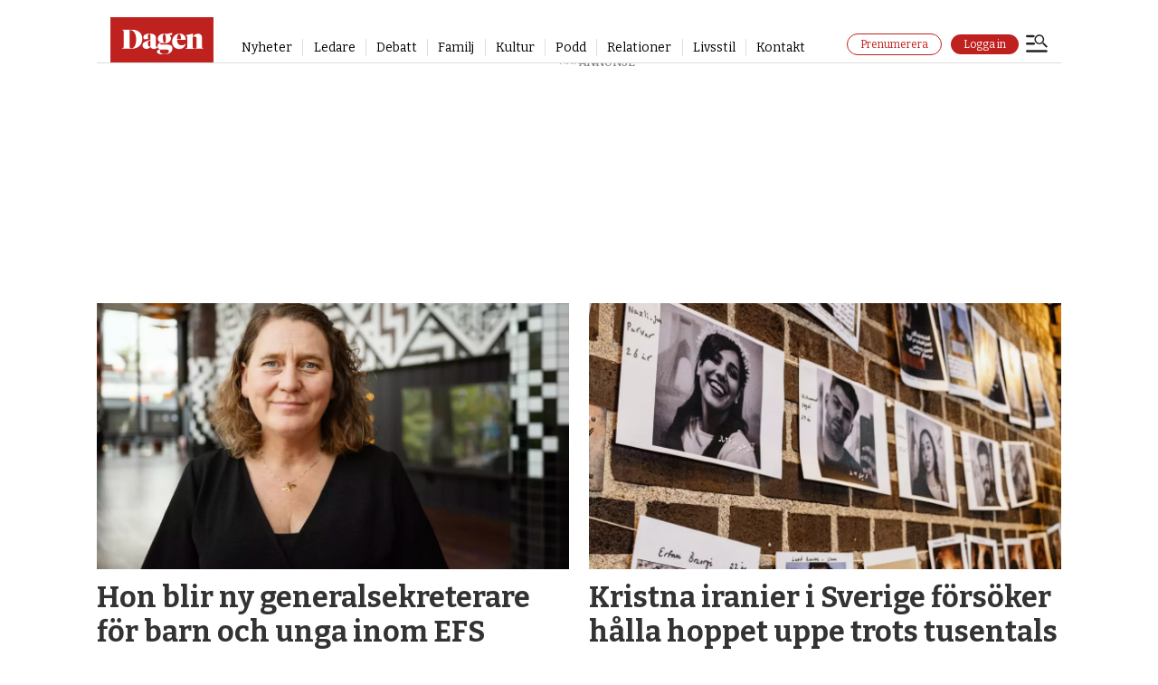

--- FILE ---
content_type: text/html; charset=UTF-8
request_url: https://www.dagen.se/tags/efs/
body_size: 28331
content:
<!DOCTYPE html>
<html lang="sv-SE" dir="ltr" class="resp_fonts" data-hostpath="tags&#x2F;efs&#x2F;">
    <head>

                
                <script type="module">
                    import { ClientAPI } from '/view-resources/baseview/public/common/ClientAPI/index.js?v=1768468595-L4';
                    window.labClientAPI = new ClientAPI({
                        pageData: {
                            url: 'https://www.dagen.se/tags',
                            pageType: 'front',
                            pageId: '100630',
                            section: '',
                            title: '',
                            seotitle: 'Efs – Dagen',
                            sometitle: 'tags - dagense',
                            description: '',
                            seodescription: '',
                            somedescription: '',
                            device: 'desktop',
                            cmsVersion: '4.2.15',
                            contentLanguage: 'sv-SE',
                            published: '',
                            tags: [],
                            bylines: [],
                            site: {
                                domain: 'https://www.dagen.se',
                                id: '7',
                                alias: 'dagense'
                            }
                            // Todo: Add paywall info ...
                        },
                        debug: false
                    });
                </script>

                <title>Efs – Dagen</title>
                <meta name="title" content="Efs – Dagen">
                <meta name="description" content="">
                <meta http-equiv="Content-Type" content="text/html; charset=utf-8">
                <link rel="canonical" href="https://www.dagen.se/tags/efs/">
                <meta name="viewport" content="width=device-width, initial-scale=1">
                
                <meta property="og:type" content="frontpage">
                <meta property="og:title" content="tags - dagense">
                <meta property="og:description" content="">

                <meta name="apple-itunes-app" content="app-id=6503052076">
                <script >/*
___CMP///SOURCEPOINT IMPLEMTATION STUB FILE___
*/

const returnIfBoomerang = `// if(/Boomerang/.test(window.navigator.userAgent)){return};`;

`"use strict";function _typeof(t){return(_typeof="function"==typeof Symbol&&"symbol"==typeof Symbol.iterator?function(t){return typeof t}:function(t){return t&&"function"==typeof Symbol&&t.constructor===Symbol&&t!==Symbol.prototype?"symbol":typeof t})(t)}!function(){${returnIfBoomerang} var t=function(){var t,e,o=[],n=window,r=n;for(;r;){try{if(r.frames.__tcfapiLocator){t=r;break}}catch(t){}if(r===n.top)break;r=r.parent}t||(!function t(){var e=n.document,o=!!n.frames.__tcfapiLocator;if(!o)if(e.body){var r=e.createElement("iframe");r.style.cssText="display:none",r.name="__tcfapiLocator",e.body.appendChild(r)}else setTimeout(t,5);return!o}(),n.__tcfapi=function(){for(var t=arguments.length,n=new Array(t),r=0;r<t;r++)n[r]=arguments[r];if(!n.length)return o;"setGdprApplies"===n[0]?n.length>3&&2===parseInt(n[1],10)&&"boolean"==typeof n[3]&&(e=n[3],"function"==typeof n[2]&&n[2]("set",!0)):"ping"===n[0]?"function"==typeof n[2]&&n[2]({gdprApplies:e,cmpLoaded:!1,cmpStatus:"stub"}):o.push(n)},n.addEventListener("message",(function(t){var e="string"==typeof t.data,o={};if(e)try{o=JSON.parse(t.data)}catch(t){}else o=t.data;var n="object"===_typeof(o)&&null!==o?o.__tcfapiCall:null;n&&window.__tcfapi(n.command,n.version,(function(o,r){var a={__tcfapiReturn:{returnValue:o,success:r,callId:n.callId}};t&&t.source&&t.source.postMessage&&t.source.postMessage(e?JSON.stringify(a):a,"*")}),n.parameter)}),!1))};"undefined"!=typeof module?module.exports=t:t()}();`;</script><script src="https://cdn.dagen.se/analytics-injector/analytics-injector.js" data-piano-site-id="636444" data-segment-write-key="56f171X4TjnXJLVB4nlMgadBBZLKkWo3" data-hightouch-write-key="3de63c49a32f7b80bd696962b739c73ef99fbc14436560404bc75c3e461f1baf" data-chartbeat-enabled="true" data-enable-utm="true" data-campaign-prefix="utm_,at_" data-clarity-id="eu4ntp5xlq"></script><script src="https://cdn.dagen.se/unite-labrador-script/unite.min.js"></script><script >window.unite.init({
  piano: {
    appId: 'i4oQQGUypu',
    env: 'production',
    cxenseSiteId: '1144072016511259717',
    debug: true,
  },
  labrador: {
    loginUrl: 'https://api.dagen.se/paywall/login?siteAlias=dagen',
    minSideUrl: 'https://selfservice.mediaconnect.no/?client_id=selfservice.dagen.ext',
  },
  loggedInToastText: {
    signedIn: 'Du är nu inloggad.',
    signedInNoSubscription: 'Du är nu inloggad, men har ingen prenumeration.',
    myPage: 'Min sida',
  }
});</script>
                <style >.ad-label {
    display: block;
    font-size: 10px !important;
    font-family: raleway !important;
    overflow: hidden !important;
    position: absolute !important;
    left: 50% !important;
    transform: translateX(-50%) !important;
    text-align: center !important;
}

@media (max-width: 767px) {
    .resp_fonts .articlesByTag.toplist h4 {
        font-size: 16px !important;
    }
}

article.column .content .subtitle, .subtitle {
    -ms-hyphens: none !important;
    hyphens: unset !important;
}

@supports (font: -apple-system-body) { 
    html .column.google-ad.display-label .ad-label {
        display: block !important;
    }
    html .column.google-ad.display-label {
        padding-bottom: .8rem;
        margin-bottom: 0;
    }
}</style>
                <link href="https://cdn.dagen.se/unite-labrador-script/unite.min.css" rel="stylesheet">
                <meta property="og:image" content="https://www.dagen.se/files/2025/12/29/Dagen2_site-logo-labrador.svg">
                <meta property="og:image:width" content="114">
                
                <meta property="og:url" content="https://www.dagen.se/tags/efs/">
                        <link type="image/png" rel="icon" href="/view-resources/dachser2/public/dagense/favicon/favicon.ico">
                        <link type="image/png" rel="icon" sizes="16x16" href="/view-resources/dachser2/public/dagense/favicon/favicon-16x16.png">
                        <link type="image/png" rel="icon" sizes="32x32" href="/view-resources/dachser2/public/dagense/favicon/favicon-32x32.png">
                        <link type="image/png" rel="icon" sizes="192x192" href="/view-resources/dachser2/public/dagense/favicon/android-chrome-192x192.png">
                        <link type="image/png" rel="icon" sizes="512x512" href="/view-resources/dachser2/public/dagense/favicon/android-chrome-512x512.png">
                        <link type="image/png" rel="apple-touch-icon" sizes="180x180" href="/view-resources/dachser2/public/dagense/favicon/apple-touch-icon.png">
                    
                <link href="https://fonts.googleapis.com/css?family=Merriweather:300,400,700,900" rel="stylesheet" >
                <link rel="stylesheet" href="/view-resources/view/css/grid.css?v=1768468595-L4">
                <link rel="stylesheet" href="/view-resources/view/css/main.css?v=1768468595-L4">
                <link rel="stylesheet" href="/view-resources/view/css/colors.css?v=1768468595-L4">
                <link rel="stylesheet" href="/view-resources/view/css/print.css?v=1768468595-L4" media="print">
                <link rel="stylesheet" href="/view-resources/view/css/foundation-icons/foundation-icons.css?v=1768468595-L4">
                <link rel="stylesheet" href="/view-resources/view/css/site/dagense.css?v=1768468595-L4">
                <style data-key="custom_properties">
                    :root{--primary: rgba(0,0,0,1);--secondary: rgba(255,255,255,1);--tertiary: rgba(191,33,31,1);--quaternary: rgba(255,245,238,1);--quinary: rgba(116,0,0,1);--senary: rgba(71,71,71,1);--septenary: rgba(0,0,0,1);--octonary: rgba(0,0,0,1);--bg-primary: rgba(0,0,0,1);--bg-secondary: rgba(255,255,255,1);--bg-tertiary: rgba(244,243,240,1);--bg-quinary: rgba(255,245,245,1);--bg-septenary: rgba(145,72,0,1);--bg-octonary: rgba(71,71,71,1);--bg-nonary: rgba(255,245,238,1);--bg-white: rgba(255,255,255,1);--bg-black: rgba(0,0,0,1);--bg-custom-4: rgba(35,61,77,1);--bg-custom-5: rgba(49,129,132,1);--bg-custom-2: rgba(253,198,35,1);--bg-custom-6: rgba(155,196,203,1);--bg-custom-7: rgba(127,177,41,1);--bg-senary: rgba(116,0,0,1);--bg-quaternary: rgba(191,33,31,1);--bg-custom-1: rgba(229,130,33,1);--bg-custom-3: rgba(241,249,250,1);--bg-custom-8: rgba(245,245,245,1);}
                </style>
                <style data-key="background_colors">
                    .bg-primary {background-color: rgba(0,0,0,1);color: #fff;}.bg-secondary {background-color: rgba(255,255,255,1);}.bg-tertiary {background-color: rgba(244,243,240,1);}.bg-quinary {background-color: rgba(255,245,245,1);}.bg-septenary {background-color: rgba(145,72,0,1);color: #fff;}.bg-octonary {background-color: rgba(71,71,71,1);color: #fff;}.bg-nonary {background-color: rgba(255,245,238,1);}.bg-white {background-color: rgba(255,255,255,1);}.bg-black {background-color: rgba(0,0,0,1);color: #fff;}.bg-custom-4 {background-color: rgba(35,61,77,1);color: #fff;}.bg-custom-5 {background-color: rgba(49,129,132,1);color: #fff;}.bg-custom-2 {background-color: rgba(253,198,35,1);}.bg-custom-6 {background-color: rgba(155,196,203,1);}.bg-custom-7 {background-color: rgba(127,177,41,1);}.bg-senary {background-color: rgba(116,0,0,1);color: #fff;}.bg-quaternary {background-color: rgba(191,33,31,1);color: #fff;}.bg-custom-1 {background-color: rgba(229,130,33,1);}.bg-custom-3 {background-color: rgba(241,249,250,1);}.bg-custom-8 {background-color: rgba(245,245,245,1);}@media (max-width: 1023px) { .color_mobile_bg-primary {background-color: rgba(0,0,0,1);color: #fff;}}@media (max-width: 1023px) { .color_mobile_bg-secondary {background-color: rgba(255,255,255,1);}}@media (max-width: 1023px) { .color_mobile_bg-tertiary {background-color: rgba(244,243,240,1);}}@media (max-width: 1023px) { .color_mobile_bg-quinary {background-color: rgba(255,245,245,1);}}@media (max-width: 1023px) { .color_mobile_bg-septenary {background-color: rgba(145,72,0,1);color: #fff;}}@media (max-width: 1023px) { .color_mobile_bg-octonary {background-color: rgba(71,71,71,1);color: #fff;}}@media (max-width: 1023px) { .color_mobile_bg-nonary {background-color: rgba(255,245,238,1);}}@media (max-width: 1023px) { .color_mobile_bg-white {background-color: rgba(255,255,255,1);}}@media (max-width: 1023px) { .color_mobile_bg-black {background-color: rgba(0,0,0,1);color: #fff;}}@media (max-width: 1023px) { .color_mobile_bg-custom-4 {background-color: rgba(35,61,77,1);color: #fff;}}@media (max-width: 1023px) { .color_mobile_bg-custom-5 {background-color: rgba(49,129,132,1);color: #fff;}}@media (max-width: 1023px) { .color_mobile_bg-custom-2 {background-color: rgba(253,198,35,1);}}@media (max-width: 1023px) { .color_mobile_bg-custom-6 {background-color: rgba(155,196,203,1);}}@media (max-width: 1023px) { .color_mobile_bg-custom-7 {background-color: rgba(127,177,41,1);}}@media (max-width: 1023px) { .color_mobile_bg-senary {background-color: rgba(116,0,0,1);color: #fff;}}@media (max-width: 1023px) { .color_mobile_bg-quaternary {background-color: rgba(191,33,31,1);color: #fff;}}@media (max-width: 1023px) { .color_mobile_bg-custom-1 {background-color: rgba(229,130,33,1);}}@media (max-width: 1023px) { .color_mobile_bg-custom-3 {background-color: rgba(241,249,250,1);}}@media (max-width: 1023px) { .color_mobile_bg-custom-8 {background-color: rgba(245,245,245,1);}}
                </style>
                <style data-key="background_colors_opacity">
                    .bg-primary.op-bg_20 {background-color: rgba(0, 0, 0, 0.2);color: #fff;}.bg-primary.op-bg_40 {background-color: rgba(0, 0, 0, 0.4);color: #fff;}.bg-primary.op-bg_60 {background-color: rgba(0, 0, 0, 0.6);color: #fff;}.bg-primary.op-bg_80 {background-color: rgba(0, 0, 0, 0.8);color: #fff;}.bg-secondary.op-bg_20 {background-color: rgba(255, 255, 255, 0.2);}.bg-secondary.op-bg_40 {background-color: rgba(255, 255, 255, 0.4);}.bg-secondary.op-bg_60 {background-color: rgba(255, 255, 255, 0.6);}.bg-secondary.op-bg_80 {background-color: rgba(255, 255, 255, 0.8);}.bg-tertiary.op-bg_20 {background-color: rgba(244, 243, 240, 0.2);}.bg-tertiary.op-bg_40 {background-color: rgba(244, 243, 240, 0.4);}.bg-tertiary.op-bg_60 {background-color: rgba(244, 243, 240, 0.6);}.bg-tertiary.op-bg_80 {background-color: rgba(244, 243, 240, 0.8);}.bg-quinary.op-bg_20 {background-color: rgba(255, 245, 245, 0.2);}.bg-quinary.op-bg_40 {background-color: rgba(255, 245, 245, 0.4);}.bg-quinary.op-bg_60 {background-color: rgba(255, 245, 245, 0.6);}.bg-quinary.op-bg_80 {background-color: rgba(255, 245, 245, 0.8);}.bg-septenary.op-bg_20 {background-color: rgba(145, 72, 0, 0.2);color: #fff;}.bg-septenary.op-bg_40 {background-color: rgba(145, 72, 0, 0.4);color: #fff;}.bg-septenary.op-bg_60 {background-color: rgba(145, 72, 0, 0.6);color: #fff;}.bg-septenary.op-bg_80 {background-color: rgba(145, 72, 0, 0.8);color: #fff;}.bg-octonary.op-bg_20 {background-color: rgba(71, 71, 71, 0.2);color: #fff;}.bg-octonary.op-bg_40 {background-color: rgba(71, 71, 71, 0.4);color: #fff;}.bg-octonary.op-bg_60 {background-color: rgba(71, 71, 71, 0.6);color: #fff;}.bg-octonary.op-bg_80 {background-color: rgba(71, 71, 71, 0.8);color: #fff;}.bg-nonary.op-bg_20 {background-color: rgba(255, 245, 238, 0.2);}.bg-nonary.op-bg_40 {background-color: rgba(255, 245, 238, 0.4);}.bg-nonary.op-bg_60 {background-color: rgba(255, 245, 238, 0.6);}.bg-nonary.op-bg_80 {background-color: rgba(255, 245, 238, 0.8);}.bg-white.op-bg_20 {background-color: rgba(255, 255, 255, 0.2);}.bg-white.op-bg_40 {background-color: rgba(255, 255, 255, 0.4);}.bg-white.op-bg_60 {background-color: rgba(255, 255, 255, 0.6);}.bg-white.op-bg_80 {background-color: rgba(255, 255, 255, 0.8);}.bg-black.op-bg_20 {background-color: rgba(0, 0, 0, 0.2);color: #fff;}.bg-black.op-bg_40 {background-color: rgba(0, 0, 0, 0.4);color: #fff;}.bg-black.op-bg_60 {background-color: rgba(0, 0, 0, 0.6);color: #fff;}.bg-black.op-bg_80 {background-color: rgba(0, 0, 0, 0.8);color: #fff;}.bg-custom-4.op-bg_20 {background-color: rgba(35, 61, 77, 0.2);color: #fff;}.bg-custom-4.op-bg_40 {background-color: rgba(35, 61, 77, 0.4);color: #fff;}.bg-custom-4.op-bg_60 {background-color: rgba(35, 61, 77, 0.6);color: #fff;}.bg-custom-4.op-bg_80 {background-color: rgba(35, 61, 77, 0.8);color: #fff;}.bg-custom-5.op-bg_20 {background-color: rgba(49, 129, 132, 0.2);color: #fff;}.bg-custom-5.op-bg_40 {background-color: rgba(49, 129, 132, 0.4);color: #fff;}.bg-custom-5.op-bg_60 {background-color: rgba(49, 129, 132, 0.6);color: #fff;}.bg-custom-5.op-bg_80 {background-color: rgba(49, 129, 132, 0.8);color: #fff;}.bg-custom-2.op-bg_20 {background-color: rgba(253, 198, 35, 0.2);}.bg-custom-2.op-bg_40 {background-color: rgba(253, 198, 35, 0.4);}.bg-custom-2.op-bg_60 {background-color: rgba(253, 198, 35, 0.6);}.bg-custom-2.op-bg_80 {background-color: rgba(253, 198, 35, 0.8);}.bg-custom-6.op-bg_20 {background-color: rgba(155, 196, 203, 0.2);}.bg-custom-6.op-bg_40 {background-color: rgba(155, 196, 203, 0.4);}.bg-custom-6.op-bg_60 {background-color: rgba(155, 196, 203, 0.6);}.bg-custom-6.op-bg_80 {background-color: rgba(155, 196, 203, 0.8);}.bg-custom-7.op-bg_20 {background-color: rgba(127, 177, 41, 0.2);}.bg-custom-7.op-bg_40 {background-color: rgba(127, 177, 41, 0.4);}.bg-custom-7.op-bg_60 {background-color: rgba(127, 177, 41, 0.6);}.bg-custom-7.op-bg_80 {background-color: rgba(127, 177, 41, 0.8);}.bg-senary.op-bg_20 {background-color: rgba(116, 0, 0, 0.2);color: #fff;}.bg-senary.op-bg_40 {background-color: rgba(116, 0, 0, 0.4);color: #fff;}.bg-senary.op-bg_60 {background-color: rgba(116, 0, 0, 0.6);color: #fff;}.bg-senary.op-bg_80 {background-color: rgba(116, 0, 0, 0.8);color: #fff;}.bg-quaternary.op-bg_20 {background-color: rgba(191, 33, 31, 0.2);color: #fff;}.bg-quaternary.op-bg_40 {background-color: rgba(191, 33, 31, 0.4);color: #fff;}.bg-quaternary.op-bg_60 {background-color: rgba(191, 33, 31, 0.6);color: #fff;}.bg-quaternary.op-bg_80 {background-color: rgba(191, 33, 31, 0.8);color: #fff;}.bg-custom-1.op-bg_20 {background-color: rgba(229, 130, 33, 0.2);}.bg-custom-1.op-bg_40 {background-color: rgba(229, 130, 33, 0.4);}.bg-custom-1.op-bg_60 {background-color: rgba(229, 130, 33, 0.6);}.bg-custom-1.op-bg_80 {background-color: rgba(229, 130, 33, 0.8);}.bg-custom-3.op-bg_20 {background-color: rgba(241, 249, 250, 0.2);}.bg-custom-3.op-bg_40 {background-color: rgba(241, 249, 250, 0.4);}.bg-custom-3.op-bg_60 {background-color: rgba(241, 249, 250, 0.6);}.bg-custom-3.op-bg_80 {background-color: rgba(241, 249, 250, 0.8);}.bg-custom-8.op-bg_20 {background-color: rgba(245, 245, 245, 0.2);}.bg-custom-8.op-bg_40 {background-color: rgba(245, 245, 245, 0.4);}.bg-custom-8.op-bg_60 {background-color: rgba(245, 245, 245, 0.6);}.bg-custom-8.op-bg_80 {background-color: rgba(245, 245, 245, 0.8);}@media (max-width: 1023px) { .color_mobile_bg-primary.op-bg_20 {background-color: rgba(0, 0, 0, 0.2);color: #fff;}}@media (max-width: 1023px) { .color_mobile_bg-primary.op-bg_40 {background-color: rgba(0, 0, 0, 0.4);color: #fff;}}@media (max-width: 1023px) { .color_mobile_bg-primary.op-bg_60 {background-color: rgba(0, 0, 0, 0.6);color: #fff;}}@media (max-width: 1023px) { .color_mobile_bg-primary.op-bg_80 {background-color: rgba(0, 0, 0, 0.8);color: #fff;}}@media (max-width: 1023px) { .color_mobile_bg-secondary.op-bg_20 {background-color: rgba(255, 255, 255, 0.2);}}@media (max-width: 1023px) { .color_mobile_bg-secondary.op-bg_40 {background-color: rgba(255, 255, 255, 0.4);}}@media (max-width: 1023px) { .color_mobile_bg-secondary.op-bg_60 {background-color: rgba(255, 255, 255, 0.6);}}@media (max-width: 1023px) { .color_mobile_bg-secondary.op-bg_80 {background-color: rgba(255, 255, 255, 0.8);}}@media (max-width: 1023px) { .color_mobile_bg-tertiary.op-bg_20 {background-color: rgba(244, 243, 240, 0.2);}}@media (max-width: 1023px) { .color_mobile_bg-tertiary.op-bg_40 {background-color: rgba(244, 243, 240, 0.4);}}@media (max-width: 1023px) { .color_mobile_bg-tertiary.op-bg_60 {background-color: rgba(244, 243, 240, 0.6);}}@media (max-width: 1023px) { .color_mobile_bg-tertiary.op-bg_80 {background-color: rgba(244, 243, 240, 0.8);}}@media (max-width: 1023px) { .color_mobile_bg-quinary.op-bg_20 {background-color: rgba(255, 245, 245, 0.2);}}@media (max-width: 1023px) { .color_mobile_bg-quinary.op-bg_40 {background-color: rgba(255, 245, 245, 0.4);}}@media (max-width: 1023px) { .color_mobile_bg-quinary.op-bg_60 {background-color: rgba(255, 245, 245, 0.6);}}@media (max-width: 1023px) { .color_mobile_bg-quinary.op-bg_80 {background-color: rgba(255, 245, 245, 0.8);}}@media (max-width: 1023px) { .color_mobile_bg-septenary.op-bg_20 {background-color: rgba(145, 72, 0, 0.2);color: #fff;}}@media (max-width: 1023px) { .color_mobile_bg-septenary.op-bg_40 {background-color: rgba(145, 72, 0, 0.4);color: #fff;}}@media (max-width: 1023px) { .color_mobile_bg-septenary.op-bg_60 {background-color: rgba(145, 72, 0, 0.6);color: #fff;}}@media (max-width: 1023px) { .color_mobile_bg-septenary.op-bg_80 {background-color: rgba(145, 72, 0, 0.8);color: #fff;}}@media (max-width: 1023px) { .color_mobile_bg-octonary.op-bg_20 {background-color: rgba(71, 71, 71, 0.2);color: #fff;}}@media (max-width: 1023px) { .color_mobile_bg-octonary.op-bg_40 {background-color: rgba(71, 71, 71, 0.4);color: #fff;}}@media (max-width: 1023px) { .color_mobile_bg-octonary.op-bg_60 {background-color: rgba(71, 71, 71, 0.6);color: #fff;}}@media (max-width: 1023px) { .color_mobile_bg-octonary.op-bg_80 {background-color: rgba(71, 71, 71, 0.8);color: #fff;}}@media (max-width: 1023px) { .color_mobile_bg-nonary.op-bg_20 {background-color: rgba(255, 245, 238, 0.2);}}@media (max-width: 1023px) { .color_mobile_bg-nonary.op-bg_40 {background-color: rgba(255, 245, 238, 0.4);}}@media (max-width: 1023px) { .color_mobile_bg-nonary.op-bg_60 {background-color: rgba(255, 245, 238, 0.6);}}@media (max-width: 1023px) { .color_mobile_bg-nonary.op-bg_80 {background-color: rgba(255, 245, 238, 0.8);}}@media (max-width: 1023px) { .color_mobile_bg-white.op-bg_20 {background-color: rgba(255, 255, 255, 0.2);}}@media (max-width: 1023px) { .color_mobile_bg-white.op-bg_40 {background-color: rgba(255, 255, 255, 0.4);}}@media (max-width: 1023px) { .color_mobile_bg-white.op-bg_60 {background-color: rgba(255, 255, 255, 0.6);}}@media (max-width: 1023px) { .color_mobile_bg-white.op-bg_80 {background-color: rgba(255, 255, 255, 0.8);}}@media (max-width: 1023px) { .color_mobile_bg-black.op-bg_20 {background-color: rgba(0, 0, 0, 0.2);color: #fff;}}@media (max-width: 1023px) { .color_mobile_bg-black.op-bg_40 {background-color: rgba(0, 0, 0, 0.4);color: #fff;}}@media (max-width: 1023px) { .color_mobile_bg-black.op-bg_60 {background-color: rgba(0, 0, 0, 0.6);color: #fff;}}@media (max-width: 1023px) { .color_mobile_bg-black.op-bg_80 {background-color: rgba(0, 0, 0, 0.8);color: #fff;}}@media (max-width: 1023px) { .color_mobile_bg-custom-4.op-bg_20 {background-color: rgba(35, 61, 77, 0.2);color: #fff;}}@media (max-width: 1023px) { .color_mobile_bg-custom-4.op-bg_40 {background-color: rgba(35, 61, 77, 0.4);color: #fff;}}@media (max-width: 1023px) { .color_mobile_bg-custom-4.op-bg_60 {background-color: rgba(35, 61, 77, 0.6);color: #fff;}}@media (max-width: 1023px) { .color_mobile_bg-custom-4.op-bg_80 {background-color: rgba(35, 61, 77, 0.8);color: #fff;}}@media (max-width: 1023px) { .color_mobile_bg-custom-5.op-bg_20 {background-color: rgba(49, 129, 132, 0.2);color: #fff;}}@media (max-width: 1023px) { .color_mobile_bg-custom-5.op-bg_40 {background-color: rgba(49, 129, 132, 0.4);color: #fff;}}@media (max-width: 1023px) { .color_mobile_bg-custom-5.op-bg_60 {background-color: rgba(49, 129, 132, 0.6);color: #fff;}}@media (max-width: 1023px) { .color_mobile_bg-custom-5.op-bg_80 {background-color: rgba(49, 129, 132, 0.8);color: #fff;}}@media (max-width: 1023px) { .color_mobile_bg-custom-2.op-bg_20 {background-color: rgba(253, 198, 35, 0.2);}}@media (max-width: 1023px) { .color_mobile_bg-custom-2.op-bg_40 {background-color: rgba(253, 198, 35, 0.4);}}@media (max-width: 1023px) { .color_mobile_bg-custom-2.op-bg_60 {background-color: rgba(253, 198, 35, 0.6);}}@media (max-width: 1023px) { .color_mobile_bg-custom-2.op-bg_80 {background-color: rgba(253, 198, 35, 0.8);}}@media (max-width: 1023px) { .color_mobile_bg-custom-6.op-bg_20 {background-color: rgba(155, 196, 203, 0.2);}}@media (max-width: 1023px) { .color_mobile_bg-custom-6.op-bg_40 {background-color: rgba(155, 196, 203, 0.4);}}@media (max-width: 1023px) { .color_mobile_bg-custom-6.op-bg_60 {background-color: rgba(155, 196, 203, 0.6);}}@media (max-width: 1023px) { .color_mobile_bg-custom-6.op-bg_80 {background-color: rgba(155, 196, 203, 0.8);}}@media (max-width: 1023px) { .color_mobile_bg-custom-7.op-bg_20 {background-color: rgba(127, 177, 41, 0.2);}}@media (max-width: 1023px) { .color_mobile_bg-custom-7.op-bg_40 {background-color: rgba(127, 177, 41, 0.4);}}@media (max-width: 1023px) { .color_mobile_bg-custom-7.op-bg_60 {background-color: rgba(127, 177, 41, 0.6);}}@media (max-width: 1023px) { .color_mobile_bg-custom-7.op-bg_80 {background-color: rgba(127, 177, 41, 0.8);}}@media (max-width: 1023px) { .color_mobile_bg-senary.op-bg_20 {background-color: rgba(116, 0, 0, 0.2);color: #fff;}}@media (max-width: 1023px) { .color_mobile_bg-senary.op-bg_40 {background-color: rgba(116, 0, 0, 0.4);color: #fff;}}@media (max-width: 1023px) { .color_mobile_bg-senary.op-bg_60 {background-color: rgba(116, 0, 0, 0.6);color: #fff;}}@media (max-width: 1023px) { .color_mobile_bg-senary.op-bg_80 {background-color: rgba(116, 0, 0, 0.8);color: #fff;}}@media (max-width: 1023px) { .color_mobile_bg-quaternary.op-bg_20 {background-color: rgba(191, 33, 31, 0.2);color: #fff;}}@media (max-width: 1023px) { .color_mobile_bg-quaternary.op-bg_40 {background-color: rgba(191, 33, 31, 0.4);color: #fff;}}@media (max-width: 1023px) { .color_mobile_bg-quaternary.op-bg_60 {background-color: rgba(191, 33, 31, 0.6);color: #fff;}}@media (max-width: 1023px) { .color_mobile_bg-quaternary.op-bg_80 {background-color: rgba(191, 33, 31, 0.8);color: #fff;}}@media (max-width: 1023px) { .color_mobile_bg-custom-1.op-bg_20 {background-color: rgba(229, 130, 33, 0.2);}}@media (max-width: 1023px) { .color_mobile_bg-custom-1.op-bg_40 {background-color: rgba(229, 130, 33, 0.4);}}@media (max-width: 1023px) { .color_mobile_bg-custom-1.op-bg_60 {background-color: rgba(229, 130, 33, 0.6);}}@media (max-width: 1023px) { .color_mobile_bg-custom-1.op-bg_80 {background-color: rgba(229, 130, 33, 0.8);}}@media (max-width: 1023px) { .color_mobile_bg-custom-3.op-bg_20 {background-color: rgba(241, 249, 250, 0.2);}}@media (max-width: 1023px) { .color_mobile_bg-custom-3.op-bg_40 {background-color: rgba(241, 249, 250, 0.4);}}@media (max-width: 1023px) { .color_mobile_bg-custom-3.op-bg_60 {background-color: rgba(241, 249, 250, 0.6);}}@media (max-width: 1023px) { .color_mobile_bg-custom-3.op-bg_80 {background-color: rgba(241, 249, 250, 0.8);}}@media (max-width: 1023px) { .color_mobile_bg-custom-8.op-bg_20 {background-color: rgba(245, 245, 245, 0.2);}}@media (max-width: 1023px) { .color_mobile_bg-custom-8.op-bg_40 {background-color: rgba(245, 245, 245, 0.4);}}@media (max-width: 1023px) { .color_mobile_bg-custom-8.op-bg_60 {background-color: rgba(245, 245, 245, 0.6);}}@media (max-width: 1023px) { .color_mobile_bg-custom-8.op-bg_80 {background-color: rgba(245, 245, 245, 0.8);}}
                </style>
                <style data-key="border_colors">
                    .border-bg-primary{--border-color: var(--bg-primary);}.mobile_border-bg-primary{--mobile-border-color: var(--bg-primary);}.border-bg-secondary{--border-color: var(--bg-secondary);}.mobile_border-bg-secondary{--mobile-border-color: var(--bg-secondary);}.border-bg-tertiary{--border-color: var(--bg-tertiary);}.mobile_border-bg-tertiary{--mobile-border-color: var(--bg-tertiary);}.border-bg-quinary{--border-color: var(--bg-quinary);}.mobile_border-bg-quinary{--mobile-border-color: var(--bg-quinary);}.border-bg-septenary{--border-color: var(--bg-septenary);}.mobile_border-bg-septenary{--mobile-border-color: var(--bg-septenary);}.border-bg-octonary{--border-color: var(--bg-octonary);}.mobile_border-bg-octonary{--mobile-border-color: var(--bg-octonary);}.border-bg-nonary{--border-color: var(--bg-nonary);}.mobile_border-bg-nonary{--mobile-border-color: var(--bg-nonary);}.border-bg-white{--border-color: var(--bg-white);}.mobile_border-bg-white{--mobile-border-color: var(--bg-white);}.border-bg-black{--border-color: var(--bg-black);}.mobile_border-bg-black{--mobile-border-color: var(--bg-black);}.border-bg-custom-4{--border-color: var(--bg-custom-4);}.mobile_border-bg-custom-4{--mobile-border-color: var(--bg-custom-4);}.border-bg-custom-5{--border-color: var(--bg-custom-5);}.mobile_border-bg-custom-5{--mobile-border-color: var(--bg-custom-5);}.border-bg-custom-2{--border-color: var(--bg-custom-2);}.mobile_border-bg-custom-2{--mobile-border-color: var(--bg-custom-2);}.border-bg-custom-6{--border-color: var(--bg-custom-6);}.mobile_border-bg-custom-6{--mobile-border-color: var(--bg-custom-6);}.border-bg-custom-7{--border-color: var(--bg-custom-7);}.mobile_border-bg-custom-7{--mobile-border-color: var(--bg-custom-7);}.border-bg-senary{--border-color: var(--bg-senary);}.mobile_border-bg-senary{--mobile-border-color: var(--bg-senary);}.border-bg-quaternary{--border-color: var(--bg-quaternary);}.mobile_border-bg-quaternary{--mobile-border-color: var(--bg-quaternary);}.border-bg-custom-1{--border-color: var(--bg-custom-1);}.mobile_border-bg-custom-1{--mobile-border-color: var(--bg-custom-1);}.border-bg-custom-3{--border-color: var(--bg-custom-3);}.mobile_border-bg-custom-3{--mobile-border-color: var(--bg-custom-3);}.border-bg-custom-8{--border-color: var(--bg-custom-8);}.mobile_border-bg-custom-8{--mobile-border-color: var(--bg-custom-8);}
                </style>
                <style data-key="font_colors">
                    .primary {color: rgba(0,0,0,1) !important;}.secondary {color: rgba(255,255,255,1) !important;}.tertiary {color: rgba(191,33,31,1) !important;}.quaternary {color: rgba(255,245,238,1) !important;}.quinary {color: rgba(116,0,0,1) !important;}.senary {color: rgba(71,71,71,1) !important;}.septenary {color: rgba(0,0,0,1) !important;}.octonary {color: rgba(0,0,0,1) !important;}@media (max-width: 1023px) { .color_mobile_primary {color: rgba(0,0,0,1) !important;}}@media (max-width: 1023px) { .color_mobile_secondary {color: rgba(255,255,255,1) !important;}}@media (max-width: 1023px) { .color_mobile_tertiary {color: rgba(191,33,31,1) !important;}}@media (max-width: 1023px) { .color_mobile_quaternary {color: rgba(255,245,238,1) !important;}}@media (max-width: 1023px) { .color_mobile_quinary {color: rgba(116,0,0,1) !important;}}@media (max-width: 1023px) { .color_mobile_senary {color: rgba(71,71,71,1) !important;}}@media (max-width: 1023px) { .color_mobile_septenary {color: rgba(0,0,0,1) !important;}}@media (max-width: 1023px) { .color_mobile_octonary {color: rgba(0,0,0,1) !important;}}
                </style>
                <style data-key="image_gradient">
                    .image-gradient-bg-primary{--background-color: var(--bg-primary);}.color_mobile_image-gradient-bg-primary{--mobile-background-color: var(--bg-primary);}.image-gradient-bg-secondary{--background-color: var(--bg-secondary);}.color_mobile_image-gradient-bg-secondary{--mobile-background-color: var(--bg-secondary);}.image-gradient-bg-tertiary{--background-color: var(--bg-tertiary);}.color_mobile_image-gradient-bg-tertiary{--mobile-background-color: var(--bg-tertiary);}.image-gradient-bg-quinary{--background-color: var(--bg-quinary);}.color_mobile_image-gradient-bg-quinary{--mobile-background-color: var(--bg-quinary);}.image-gradient-bg-septenary{--background-color: var(--bg-septenary);}.color_mobile_image-gradient-bg-septenary{--mobile-background-color: var(--bg-septenary);}.image-gradient-bg-octonary{--background-color: var(--bg-octonary);}.color_mobile_image-gradient-bg-octonary{--mobile-background-color: var(--bg-octonary);}.image-gradient-bg-nonary{--background-color: var(--bg-nonary);}.color_mobile_image-gradient-bg-nonary{--mobile-background-color: var(--bg-nonary);}.image-gradient-bg-white{--background-color: var(--bg-white);}.color_mobile_image-gradient-bg-white{--mobile-background-color: var(--bg-white);}.image-gradient-bg-black{--background-color: var(--bg-black);}.color_mobile_image-gradient-bg-black{--mobile-background-color: var(--bg-black);}.image-gradient-bg-custom-4{--background-color: var(--bg-custom-4);}.color_mobile_image-gradient-bg-custom-4{--mobile-background-color: var(--bg-custom-4);}.image-gradient-bg-custom-5{--background-color: var(--bg-custom-5);}.color_mobile_image-gradient-bg-custom-5{--mobile-background-color: var(--bg-custom-5);}.image-gradient-bg-custom-2{--background-color: var(--bg-custom-2);}.color_mobile_image-gradient-bg-custom-2{--mobile-background-color: var(--bg-custom-2);}.image-gradient-bg-custom-6{--background-color: var(--bg-custom-6);}.color_mobile_image-gradient-bg-custom-6{--mobile-background-color: var(--bg-custom-6);}.image-gradient-bg-custom-7{--background-color: var(--bg-custom-7);}.color_mobile_image-gradient-bg-custom-7{--mobile-background-color: var(--bg-custom-7);}.image-gradient-bg-senary{--background-color: var(--bg-senary);}.color_mobile_image-gradient-bg-senary{--mobile-background-color: var(--bg-senary);}.image-gradient-bg-quaternary{--background-color: var(--bg-quaternary);}.color_mobile_image-gradient-bg-quaternary{--mobile-background-color: var(--bg-quaternary);}.image-gradient-bg-custom-1{--background-color: var(--bg-custom-1);}.color_mobile_image-gradient-bg-custom-1{--mobile-background-color: var(--bg-custom-1);}.image-gradient-bg-custom-3{--background-color: var(--bg-custom-3);}.color_mobile_image-gradient-bg-custom-3{--mobile-background-color: var(--bg-custom-3);}.image-gradient-bg-custom-8{--background-color: var(--bg-custom-8);}.color_mobile_image-gradient-bg-custom-8{--mobile-background-color: var(--bg-custom-8);}
                </style>
                <style data-key="custom_css_variables">
                :root {
                    --lab_page_width: 1088px;
                    --lab_columns_gutter: 11px;
                    --space-top: 90;
                    --space-top-adnuntiusAd: ;
                }

                @media(max-width: 767px) {
                    :root {
                        --lab_columns_gutter: 10px;
                    }
                }

                @media(min-width: 767px) {
                    :root {
                    }
                }
                </style>
<script src="/view-resources/public/common/JWTCookie.js?v=1768468595-L4"></script>
<script src="/view-resources/public/common/Paywall.js?v=1768468595-L4"></script>
                <script>
                window.Dac = window.Dac || {};
                (function () {
                    if (navigator) {
                        window.Dac.clientData = {
                            language: navigator.language,
                            userAgent: navigator.userAgent,
                            innerWidth: window.innerWidth,
                            innerHeight: window.innerHeight,
                            deviceByMediaQuery: getDeviceByMediaQuery(),
                            labDevice: 'desktop', // Device from labrador
                            device: 'desktop', // Device from varnish
                            paywall: {
                                isAuthenticated: isPaywallAuthenticated(),
                                toggleAuthenticatedContent: toggleAuthenticatedContent,
                                requiredProducts: [],
                            },
                            page: {
                                id: '100630',
                                extId: ''
                            },
                            siteAlias: 'dagense',
                            debug: window.location.href.includes('debug=1')
                        };
                        function getDeviceByMediaQuery() {
                            if (window.matchMedia('(max-width: 767px)').matches) return 'mobile';
                            if (window.matchMedia('(max-width: 1023px)').matches) return 'tablet';
                            return 'desktop';
                        }

                        function isPaywallAuthenticated() {
                            if (window.Dac && window.Dac.JWTCookie) {
                                var JWTCookie = new Dac.JWTCookie({ debug: false });
                                return JWTCookie.isAuthenticated();
                            }
                            return false;
                        }

                        function toggleAuthenticatedContent(settings) {
                            if (!window.Dac || !window.Dac.Paywall) {
                                return;
                            }
                            var Paywall = new Dac.Paywall();
                            var updateDOM = Paywall.updateDOM;

                            if(settings && settings.displayUserName) {
                                var userName = Paywall.getUserName().then((userName) => {
                                    updateDOM(userName !== false, userName, settings.optionalGreetingText);
                                });
                            } else {
                                updateDOM(window.Dac.clientData.paywall.isAuthenticated);
                            }
                        }
                    }
                }());
                </script>

                    <script type="module" src="/view-resources/baseview/public/common/baseview/moduleHandlers.js?v=1768468595-L4" data-cookieconsent="ignore"></script>

                        <script async src="https://securepubads.g.doubleclick.net/tag/js/gpt.js"></script>
                        <script>
                            window.googletag = window.googletag || {cmd: []};

                            googletag.cmd.push(function() {
                                var handleAsTablet = (Dac.clientData.device === 'tablet' || Dac.clientData.innerWidth < 1316);

                                if (!(handleAsTablet && 'true' === 'true')) {
                                    googletag
                                        .defineSlot('/3011020/DA_SS_L04', [[250,360], [250,480], [250,600], [300,360], [300,480], [300,600]], 'DA_SS_L04')
                                        .addService(googletag.pubads());
                                }
                                if (!(handleAsTablet && '' === 'true')) {
                                    googletag
                                        .defineSlot('/3011020/DA_BB_L01', [[970,250], [980,120], [980,240], [980,300], [980,360]], 'DA_BB_L01')
                                        .addService(googletag.pubads());
                                }
                                if (!(handleAsTablet && '' === 'true')) {
                                    googletag
                                        .defineSlot('/3011020/DA_TG_L02/DA_TG1_L02', [[970,250], [980,120], [980,240], [980,360]], 'DA_TG_L02/DA_TG1_L02')
                                        .addService(googletag.pubads());
                                }
                                if (!(handleAsTablet && '' === 'true')) {
                                    googletag
                                        .defineSlot('/3011020/DA_TG_L02/DA_TG2_L02', [[970,250], [980,120], [980,240], [980,300]], 'DA_TG_L02/DA_TG2_L02')
                                        .addService(googletag.pubads());
                                }
                                if (!(handleAsTablet && '' === 'true')) {
                                    googletag
                                        .defineSlot('/3011020/DA_TS_L03/DA_TS1_L03', [[970,250], [980,120], [980,240]], 'DA_TS_L03/DA_TS1_L03')
                                        .addService(googletag.pubads());
                                }
                                if (!(handleAsTablet && '' === 'true')) {
                                    googletag
                                        .defineSlot('/3011020/DA_TS_L03/DA_TS2_L03', [[970,250], [980,120], [980,240]], 'DA_TS_L03/DA_TS2_L03')
                                        .addService(googletag.pubads());
                                }
                                if (!(handleAsTablet && '' === 'true')) {
                                    googletag
                                        .defineSlot('/3011020/DA_TS_L03/DA_TS3_L03', [[970,250], [980,120], [980,240]], 'DA_TS_L03/DA_TS3_L03')
                                        .addService(googletag.pubads());
                                }

                                googletag.pubads().setTargeting("env", "prod");
                                googletag.pubads().setTargeting("site", "dagense");
                                googletag.pubads().setTargeting("section", "");
                                googletag.pubads().setTargeting("context", "front");
                                googletag.pubads().setTargeting("hostpath", "tags/efs/");
                                googletag.pubads().setTargeting("is_tagpage", "true");

                                var useLadyLoading = true || false;
                                if (useLadyLoading) {
                                    googletag.pubads().enableLazyLoad({
                                        fetchMarginPercent: 30 || 150, // Fetch ad content when it is within 1.5 viewports of the visible area
                                        renderMarginPercent: 30 || 150,  // Render ads when they are within 1.5 viewports of the visible area
                                        mobileScaling: 2.0
                                    });
                                }
                                
                                googletag.pubads().enableSingleRequest();
                                googletag.pubads().collapseEmptyDivs();
                                googletag.enableServices();
                            });
                        </script>
                <link href="https://fonts.googleapis.com/css?family=Asap:regular,100,200,300,100italic,300italic,200italic,500,italic,500italic,600,700,600italic,700italic,900italic,900,800,800italic" rel="stylesheet" >
                <link href="https://fonts.googleapis.com/css?family=Merriweather:regular,300,300italic,500italic,italic,500,600,700,600italic,700italic,900italic,800italic,900,800" rel="stylesheet" >
                <link href="https://fonts.googleapis.com/css?family=Bitter:regular,300,300italic,500italic,700,700italic,900,900italic" rel="stylesheet" >
                <link href="https://fonts.googleapis.com/css?family=Raleway:regular,100,200,300,100italic,200italic,300italic,500,italic,500italic,600,700,600italic,700italic,800,900,800italic,900italic" rel="stylesheet" >
                <link href="https://fonts.googleapis.com/css?family=Lato:regular,100,100italic,300,300italic,italic,700,700italic,900,900italic" rel="stylesheet" >
                <style id="dachser-vieweditor-styles">
                    header#nav, header.pageHeader { font-family: "Bitter"; font-weight: normal; font-style: normal; }
                    .articleHeader .headline { font-family: "Bitter"; font-weight: 700; font-style: normal; font-size: 3.5rem; }@media (max-width: 767px) { .resp_fonts .articleHeader .headline {font-size: calc(0.262vw * 28); line-height: 1.1; } }
                    .articleHeader .subtitle { font-family: "Bitter"; font-weight: normal; font-style: normal; font-size: 1.75rem; line-height: 1.2; }@media (max-width: 767px) { .resp_fonts .articleHeader .subtitle {font-size: calc(0.262vw * 18); line-height: 1.2; } }
                    .byline .name { font-family: "Merriweather"; font-weight: 700; font-style: normal; font-size: 1rem; }
                    article .meta .dates { font-family: "Bitter"; font-weight: normal; font-style: normal; font-size: 0.8125rem; line-height: 1.2; }@media (max-width: 767px) { .resp_fonts article .meta .dates {line-height: 1.2; } }
                    article .meta .dates .dateLabel { font-family: "Bitter"; font-weight: normal; font-style: normal; font-size: 0.8125rem; }
                    article.column .content .headline { font-family: "Bitter"; font-weight: 700; font-style: normal; }@media (max-width: 767px) { .resp_fonts article.column .content .headline {font-size: calc(0.262vw * 22); line-height: 1.1; } }
                    .toplist h3.headline { font-family: "Bitter"; font-weight: normal; font-style: normal; }
                    .toplist ul li .text time { font-family: "Bitter"; font-weight: normal; font-style: normal; }
                    article .bodytext figure .caption { font-family: "Asap"; font-weight: normal; font-style: normal; line-height: 1.3; }@media (max-width: 767px) { .resp_fonts article .bodytext figure .caption {line-height: 1.3; } }
                    article .articleHeader .caption { font-family: "Asap"; font-weight: normal; font-style: normal; line-height: 1.3; }@media (max-width: 767px) { .resp_fonts article .articleHeader .caption {line-height: 1.3; } }
                    article.column .content .subtitle { font-family: "Asap"; font-weight: normal; font-style: normal; }
                    .factbox h2 { font-family: "Bitter"; font-weight: 700; font-style: normal; }
                    .factbox .fact { font-family: "Bitter"; font-weight: normal; font-style: normal; }
                    .articleHeader .kicker { font-family: "Bitter"; font-weight: 700; font-style: normal; font-size: 1.125rem; text-transform: uppercase; }@media (max-width: 767px) { .resp_fonts .articleHeader .kicker {font-size: calc(0.262vw * 16); } }
                    .byline .extended_description { font-family: "Merriweather"; font-weight: normal; font-style: normal; font-size: 1rem; text-transform: none; }
                    .articleHeader .subtitle { font-family: "Bitter"; font-weight: normal; font-style: normal; font-size: 1.75rem; text-transform: none; }@media (max-width: 767px) { .resp_fonts .articleHeader .subtitle {font-size: calc(0.262vw * 20); } }
                    .bodytext > h3 { font-family: "Bitter"; font-weight: 700; font-style: normal; font-size: 1.3125rem; text-transform: none; }@media (max-width: 767px) { .resp_fonts .bodytext > h3 {font-size: calc(0.262vw * 20); } }
                    article.column .content .kicker { font-family: "Bitter"; font-weight: 700; font-style: normal; line-height: 0.9; text-transform: uppercase; }@media (max-width: 767px) { .resp_fonts article.column .content .kicker {font-size: calc(0.262vw * 15); line-height: 1.0; } }
                    .customMenu1 ul li, .pageHeader .hamburger .hamburger-container .customMenu1 ul li { font-family: "Asap"; font-weight: normal; font-style: normal; font-size: 0.875rem; text-transform: none; }
                    .customMenu3 ul li, .pageHeader .hamburger .hamburger-container .customMenu3 ul li { font-family: "Asap"; font-weight: 700; font-style: normal; font-size: 0.875rem; text-transform: none; }
                    .customMenu4 ul li, .pageHeader .hamburger .hamburger-container .customMenu4 ul li { font-family: "Asap"; font-weight: 700; font-style: normal; font-size: 0.875rem; text-transform: none; }
                    .customMenu2 ul li, .pageHeader .hamburger .hamburger-container .customMenu2 ul li { font-family: "Asap"; font-weight: normal; font-style: normal; font-size: 0.875rem; text-transform: none; }
                    .mainMenu ul li, .pageHeader .hamburger .hamburger-container .mainMenu ul li { font-family: "Bitter"; font-weight: normal; font-style: normal; font-size: 0.875rem; text-transform: none; }
                    .articlesByTag ul li a h4 { font-family: "Bitter"; font-weight: 700; font-style: normal; font-size: 1rem; text-transform: none; }@media (max-width: 767px) { .resp_fonts .articlesByTag ul li a h4 {font-size: calc(0.262vw * 12); } }
                    .articlesByTag ul li a .abt-subtitle { font-family: "Merriweather"; font-weight: normal; font-style: normal; text-transform: none; }@media (max-width: 767px) { .resp_fonts .articlesByTag ul li a .abt-subtitle {font-size: calc(0.262vw * 12); } }
                    .bodytext > h2 { font-family: "Bitter"; font-weight: 300; font-style: normal; text-transform: none; }@media (max-width: 767px) { .resp_fonts .bodytext > h2 {font-size: calc(0.262vw * 28); } }
                    .font-Asap { font-family: "Asap" !important; }
                    .font-Asap.font-weight-normal { font-weight: normal !important; }
                    .font-Asap.font-weight-light { font-weight: 100 !important; }
                    .font-Asap.font-weight-bold { font-weight: 600 !important; }
                    .font-Asap.font-weight-black { font-weight: 900 !important; }
                    .font-Merriweather { font-family: "Merriweather" !important; }
                    .font-Merriweather.font-weight-normal { font-weight: normal !important; }
                    .font-Merriweather.font-weight-light { font-weight: 300 !important; }
                    .font-Merriweather.font-weight-bold { font-weight: 600 !important; }
                    .font-Merriweather.font-weight-black { font-weight: 900 !important; }
                    .font-Bitter { font-family: "Bitter" !important; }
                    .font-Bitter.font-weight-normal { font-weight: normal !important; }
                    .font-Bitter.font-weight-light { font-weight: 300 !important; }
                    .font-Bitter.font-weight-bold { font-weight: 700 !important; }
                    .font-Bitter.font-weight-black { font-weight: 900 !important; }
                    .font-Raleway { font-family: "Raleway" !important; }
                    .font-Raleway.font-weight-normal { font-weight: normal !important; }
                    .font-Raleway.font-weight-light { font-weight: 100 !important; }
                    .font-Raleway.font-weight-bold { font-weight: 600 !important; }
                    .font-Raleway.font-weight-black { font-weight: 800 !important; }
                    .font-Lato { font-family: "Lato" !important; }
                    .font-Lato.font-weight-normal { font-weight: normal !important; }
                    .font-Lato.font-weight-light { font-weight: 100 !important; }
                    .font-Lato.font-weight-bold { font-weight: 700 !important; }
                    .font-Lato.font-weight-black { font-weight: 900 !important; }
                </style>
                <style id="css_variables"></style>
                <script>
                    window.dachserData = {
                        _data: {},
                        _instances: {},
                        get: function(key) {
                            return dachserData._data[key] || null;
                        },
                        set: function(key, value) {
                            dachserData._data[key] = value;
                        },
                        push: function(key, value) {
                            if (!dachserData._data[key]) {
                                dachserData._data[key] = [];
                            }
                            dachserData._data[key].push(value);
                        },
                        setInstance: function(key, identifier, instance) {
                            if (!dachserData._instances[key]) {
                                dachserData._instances[key] = {};
                            }
                            dachserData._instances[key][identifier] = instance;
                        },
                        getInstance: function(key, identifier) {
                            return dachserData._instances[key] ? dachserData._instances[key][identifier] || null : null;
                        },
                        reflow: () => {}
                    };
                </script>
                

                <script type="application/ld+json">
                [{"@context":"http://schema.org","@type":"WebSite","name":"dagen_se","url":"https://www.dagen.se"},{"@context":"https://schema.org","@type":"WebPage","name":"Efs – Dagen","description":""}]
                </script>                
                <script >(function () {
  // Initialize _sp_ immediately to prevent undefined errors
  window._sp_ = window._sp_ || {};

  // if (/Boomerang/.test(window.navigator.userAgent)) {
  //   return;
  // }

  window.pdl = window.pdl || {};
  window.pdl.requireConsent = 'v2';

  window.tp = window.tp || [];
  window._sp_queue = [];
  window._sp_ = {
    config: {
      accountId: 1947,
      baseEndpoint: 'https://cmp.dagen.se',
      gdpr: {},
      propertyHref: 'https://dagen.se',
      events: {
        onMessageChoiceSelect: function onMessageChoiceSelect(
          message_type,
          choice_id,
          choice_type_id
        ) {
          if (choice_type_id === 11) {
            tp.push([
              'init',
              function () {
                window.tp.consent.setAllPurposes('opt-in');
              },
            ]);
          }
        },

        onPrivacyManagerActionStatus(message_type, status, actionType) {
          // Handle "Save and Close" action (choice_type_id 1)
          if (actionType === 1) {
            // Check the actual consent status
            if (status === 'none') {
              // User rejected all - opt out of Piano Analytics
              tp.push([
                'init',
                function () {
                  window.tp.consent.setByPurpose('AM', 'opt-out');
                },
              ]);
            } else if (status === 'some' || status === 'all') {
              // User has some/all consents - check if Piano Analytics is included
              window.__tcfapi(
                'getCustomVendorConsents',
                2,
                function getCustomVendorConsents(data, success) {
                  if (!success || !data || !data.consentedVendors) {
                    tp.push([
                      'init',
                      function () {
                        window.tp.consent.setByPurpose('AM', 'opt-out');
                      },
                    ]);
                    return;
                  }

                  const vendorIds = data.consentedVendors.map((vendor) => vendor._id);
                  const pianoAnalyticsVendorId = '65bbb80950301e047ca6fc48';
                  const setByPurpose = vendorIds.includes(pianoAnalyticsVendorId)
                    ? 'opt-in'
                    : 'opt-out';

                  tp.push([
                    'init',
                    function () {
                      window.tp.consent.setByPurpose('AM', setByPurpose);
                    },
                  ]);
                }
              );
            }
          }
        },

        onConsentReady: function onConsentReady() {
          window.__tcfapi(
            'getCustomVendorConsents',
            2,
            function getCustomVendorConsents(data, success) {
              if (!success || !data || !data.consentedVendors || !data.consentedVendors.length) {
                return;
              }

              const vendorIds = data.consentedVendors.map((vendor) => vendor._id);
              const pianoAnalyticsVendorId = '65bbb80950301e047ca6fc48';
              const setByPurpose = vendorIds.includes(pianoAnalyticsVendorId)
                ? 'opt-in'
                : 'opt-out';

              tp.push([
                'init',
                function () {
                  window.tp.consent.setByPurpose('AM', setByPurpose);
                },
              ]);
            }
          );
        },
      },
    },
  };
})();</script><script src="https://cmp.dagen.se/unified/wrapperMessagingWithoutDetection.js" async></script><script >// Lets us show the users as "logged inn" even if they have no active subscriptions
window.Dac.clientData.paywall.toggleAuthenticatedContent = function() {
    const uniteAuthenticated = document.cookie.split(';').some((item) => item.trim().startsWith('Paywall-Subscriber='));
    if (!window.Dac || !window.Dac.Paywall) return;
    var Paywall = new Dac.Paywall();
    var updateDOM = Paywall.updateDOM;
    updateDOM(uniteAuthenticated);
}</script><script >document.addEventListener('click', function (event) {
    const link = event.target.closest('a[href="https://www.dagen.se/Hanterakakor"]');
    if (link) {
      event.preventDefault();
      // Show GDPR modal
      if (window._sp_ && window._sp_.gdpr && typeof window._sp_.gdpr.loadPrivacyManagerModal === 'function') {
        window._sp_.gdpr.loadPrivacyManagerModal(986497);
      } else {
        console.warn('GDPR modal function not available.');
      }
    }
  });</script><script defer src="https://ads.holid.io/auto/dagen.se/holid.js"></script><script async id="ebx" src="//applets.ebxcdn.com/ebx.js"></script>
                
                



<script>
var k5aMeta = { "title": "Efs – Dagen", "teasertitle": "", "kicker": "", "url": "https://www.dagen.se/tags/efs/", "login": (Dac.clientData.paywall.isAuthenticated ? 1 : 0), "subscriber": (Dac.clientData.paywall.isAuthenticated ? 1 : 0), "subscriberId": (Dac.clientData.subscriberId ? `"${ Dac.clientData.subscriberId }"` : "") };
</script>
                <script src="//cl.k5a.io/6156b8c81b4d741e051f44c2.js" async></script>

        
    </head>
    <body class="l4 front site_dagense"
        
        >

        
        <script>
        document.addEventListener("DOMContentLoaded", (event) => {
            setScrollbarWidth();
            window.addEventListener('resize', setScrollbarWidth);
        });
        function setScrollbarWidth() {
            const root = document.querySelector(':root');
            const width = (window.innerWidth - document.body.offsetWidth < 21) ? window.innerWidth - document.body.offsetWidth : 15;
            root.style.setProperty('--lab-scrollbar-width', `${ width }px`);
        }
        </script>

        
        <a href="#main" class="skip-link">Jump to main content</a>

        <header class="pageElement pageHeader">
    <div class="section grid-fixed">
    <div class="row mainline">
<figure class="logo">
    <a href=" https://www.dagen.se" aria-label="Gå till startsidan">
        <img src="https://www.dagen.se/files/2025/12/29/Dagen2_site-logo-labrador.svg"
            alt="Gå till startsidan. Logo, dagen.se"
            width="114"
            >
    </a>
</figure>
<nav class="navigation mainMenu dac-hidden-desktop-down">
	<ul class="menu-list">
			<li class="first-list-item ">
				<a href="/nyheter" target="_self">Nyheter</a>
			</li>
			<li class="first-list-item ">
				<a href="/ledare" target="_self">Ledare</a>
			</li>
			<li class="first-list-item ">
				<a href="/debatt" target="_self">Debatt</a>
			</li>
			<li class="first-list-item ">
				<a href="/familj" target="_self">Familj</a>
			</li>
			<li class="first-list-item ">
				<a href="/kultur" target="_self">Kultur</a>
			</li>
			<li class="first-list-item ">
				<a href="/podd" target="_self">Podd</a>
			</li>
			<li class="first-list-item ">
				<a href="/relationer" target="_self">Relationer</a>
			</li>
			<li class="first-list-item ">
				<a href="/livsstil" target="_self">Livsstil</a>
			</li>
			<li class="first-list-item ">
				<a href="/kontakt" target="_self">Kontakt</a>
			</li>
	</ul>
</nav>



	<script>
		(function () {
			const menuLinks = document.querySelectorAll(`nav.mainMenu ul li a`);
			for (let i = 0; i < menuLinks.length; i++) {
				const link = menuLinks[i].pathname;
				if (link === window.location.pathname) {
					menuLinks[i].parentElement.classList.add('lab-link-active');
				} else {
					menuLinks[i].parentElement.classList.remove('lab-link-active');
				}
			}
		})();
	</script>

<nav class="navigation topBarMenu">
	<ul class="menu-list">
			<li class="first-list-item header-red-btn edagen-btn dac-paywall-authenticated">
				<a href="https://etidning.dagen.se/" target="_self">eDagen</a>
			</li>
			<li class="first-list-item header-red-btn dac-paywall-not-authenticated dac-hidden-desktop-up">
				<a href="/prenumerera" target="_self">Prenumerera</a>
			</li>
			<li class="first-list-item dac-paywall-authenticated header-white-btn .profile-btn">
				<a href="https://identity.dagen.se/profile/self-service-redirect" target="_self">Min sida</a>
			</li>
			<li class="first-list-item dac-paywall-not-authenticated header-white-btn dac-hidden-desktop-down">
				<a href="/prenumerera" target="_self">Prenumerera</a>
			</li>
			<li class="first-list-item header-red-btn dac-paywall-not-authenticated dac-hidden-desktop-down">
				<a href="https://api.dagen.se/paywall/login?siteAlias=dagense" target="_self">Logga in</a>
			</li>
			<li class="first-list-item dac-paywall-not-authenticated header-white-btn .profile-btn selected dac-hidden-desktop-up">
				<a href="https://api.dagen.se/paywall/login?siteAlias=dagense" target="_self">Logga in</a>
			</li>
	</ul>
</nav>



	<script>
		(function () {
			const menuLinks = document.querySelectorAll(`nav.topBarMenu ul li a`);
			for (let i = 0; i < menuLinks.length; i++) {
				const link = menuLinks[i].pathname;
				if (link === window.location.pathname) {
					menuLinks[i].parentElement.classList.add('lab-link-active');
				} else {
					menuLinks[i].parentElement.classList.remove('lab-link-active');
				}
			}
		})();
	</script>

<div class="hamburger to-be-expanded" data-id="pageElements-7">
    <div class="positionRelative">
        <span class="hamburger-button hamburger-expander ">
            <button class="burger-btn" aria-label="Öppna menyn" aria-expanded="false" aria-controls="hamburger-container" aria-haspopup="menu">
                    <i class="open fi-list"></i>
                    <i class="close fi-x"></i>
            </button>
        </span>
            <div class="hamburger-container" id="hamburger-container">        
                <div class="section dropdown-container">
    <div class="section right-section-dropdown">
    <div data-id="pageElements-10" class="search visible">

        <button class="search-button" aria-label="Sök" >
                <i class="open fi-magnifying-glass"></i>
                <i class="close fi-x"></i>
        </button>

    <form class="search-container" action="/cse" method="get" role="search">
        <label for="search-input-10" class="visuallyhidden">Sök</label>
        <input type="text" id="search-input-10" name="q" placeholder="Sök...">
    </form>
</div>

    <script>
        if (document.querySelector('[data-id="pageElements-10"] .search-button')) {
            document.querySelector('[data-id="pageElements-10"] .search-button').addEventListener('click', (event) => {
                document.querySelector('[data-id="pageElements-10"] .search-container').submit();
            }, false);
        }
    </script>
<nav class="navigation customMenu3">
	<ul class="menu-list">
			<li class="first-list-item kundcenter-icon">
				<a href="/kundcenter" target="_self">Kundcenter</a>
			</li>
			<li class="first-list-item kontakt-icon">
				<a href="/kontakt" target="_self">Kontakt</a>
			</li>
			<li class="first-list-item annonsera-icon">
				<a href="https://annons.dagen.se/" target="_self">Annonsera</a>
			</li>
			<li class="first-list-item prenumerera-icon selected">
				<a href="/prenumerera" target="_self">Prenumerera</a>
			</li>
			<li class="first-list-item dac-paywall-authenticated">
				<a href="https://identity.dagen.se/profile/self-service-redirect" target="_self">Min Sida</a>
			</li>
	</ul>
</nav>



	<script>
		(function () {
			const menuLinks = document.querySelectorAll(`nav.customMenu3 ul li a`);
			for (let i = 0; i < menuLinks.length; i++) {
				const link = menuLinks[i].pathname;
				if (link === window.location.pathname) {
					menuLinks[i].parentElement.classList.add('lab-link-active');
				} else {
					menuLinks[i].parentElement.classList.remove('lab-link-active');
				}
			}
		})();
	</script>

<nav class="navigation customMenu4">
	<ul class="menu-list">
			<li class="first-list-item ">
				<a href="https://www.dagen.se/om-dagen/dagens-appar/3425721" target="_self">Appar</a>
			</li>
			<li class="first-list-item ">
				<a href="https://etidning.dagen.se/" target="_self">eDagen</a>
			</li>
			<li class="first-list-item ">
				<a href="/nyhetsbrev" target="_self">Nyhetsbrev</a>
			</li>
			<li class="first-list-item ">
				<a href="/resorochevent" target="_self">Resor &amp; Event</a>
			</li>
			<li class="first-list-item dac-paywall-authenticated">
				<a href="https://api.dagen.se/paywall/logout?siteAlias=dagense" target="_self">Logga ut</a>
			</li>
	</ul>
</nav>



	<script>
		(function () {
			const menuLinks = document.querySelectorAll(`nav.customMenu4 ul li a`);
			for (let i = 0; i < menuLinks.length; i++) {
				const link = menuLinks[i].pathname;
				if (link === window.location.pathname) {
					menuLinks[i].parentElement.classList.add('lab-link-active');
				} else {
					menuLinks[i].parentElement.classList.remove('lab-link-active');
				}
			}
		})();
	</script>


</div>
<div class="section left-section-dropdown">
<nav class="navigation customMenu1">
	<ul class="menu-list">
			<li class="first-list-item ">
				<a href="/nyheter" target="_self">Nyheter</a>
			</li>
			<li class="first-list-item ">
				<a href="/ledare" target="_self">Ledare</a>
			</li>
			<li class="first-list-item ">
				<a href="/debatt" target="_self">Debatt</a>
			</li>
			<li class="first-list-item ">
				<a href="/kultur" target="_self">Kultur</a>
			</li>
			<li class="first-list-item ">
				<a href="/livsstil" target="_self">Livsstil</a>
			</li>
			<li class="first-list-item ">
				<a href="/relationer" target="_self">Relationer</a>
			</li>
			<li class="first-list-item ">
				<a href="/dokument" target="_self">Dokument</a>
			</li>
			<li class="first-list-item ">
				<a href="/familj" target="_self">Familj</a>
			</li>
			<li class="first-list-item ">
				<a href="/kronikor" target="_self">Krönikor</a>
			</li>
			<li class="first-list-item ">
				<a href="/bibelordet" target="_self">Bibelordet</a>
			</li>
	</ul>
</nav>



	<script>
		(function () {
			const menuLinks = document.querySelectorAll(`nav.customMenu1 ul li a`);
			for (let i = 0; i < menuLinks.length; i++) {
				const link = menuLinks[i].pathname;
				if (link === window.location.pathname) {
					menuLinks[i].parentElement.classList.add('lab-link-active');
				} else {
					menuLinks[i].parentElement.classList.remove('lab-link-active');
				}
			}
		})();
	</script>

<nav class="navigation customMenu2">
	<ul class="menu-list">
			<li class="first-list-item ">
				<a href="/familj/dodsannonser" target="_self">Dödsannonser</a>
			</li>
			<li class="first-list-item ">
				<a href="/mat" target="_self">Dagens mat</a>
			</li>
			<li class="first-list-item ">
				<a href="/kalendern" target="_self">Evenemangskalendern</a>
			</li>
			<li class="first-list-item ">
				<a href="/kryss" target="_self">Korsord &amp; sudoku</a>
			</li>
			<li class="first-list-item ">
				<a href="/quiz" target="_self">Quiz</a>
			</li>
			<li class="first-list-item ">
				<a href="/dagenplay" target="_self">Dagen Play</a>
			</li>
			<li class="first-list-item ">
				<a href="/podd" target="_self">Poddar</a>
			</li>
			<li class="first-list-item ">
				<a href="/parsmos-penna" target="_self">Parsmos penna</a>
			</li>
			<li class="first-list-item ">
				<a href="https://www.dagen.se/om-dagen/om-tidningen-dagen/3285423" target="_self">Om Dagen</a>
			</li>
			<li class="first-list-item ">
				<a href="/a-o" target="_self">A-Ö</a>
			</li>
	</ul>
</nav>



	<script>
		(function () {
			const menuLinks = document.querySelectorAll(`nav.customMenu2 ul li a`);
			for (let i = 0; i < menuLinks.length; i++) {
				const link = menuLinks[i].pathname;
				if (link === window.location.pathname) {
					menuLinks[i].parentElement.classList.add('lab-link-active');
				} else {
					menuLinks[i].parentElement.classList.remove('lab-link-active');
				}
			}
		})();
	</script>


</div>

</div>

            </div>
    </div>

</div>

<script>
    (function(){
        const burgerButton = document.querySelector('[data-id="pageElements-7"] .burger-btn');
        const dropdownCloseSection = document.querySelector('[data-id="pageElements-7"] .dropdown-close-section');

        function toggleDropdown() {
            // Toggle the expanded class and aria-expanded attribute
            document.querySelector('[data-id="pageElements-7"].hamburger.to-be-expanded').classList.toggle('expanded');
            burgerButton.setAttribute('aria-expanded', burgerButton.getAttribute('aria-expanded') === 'true' ? 'false' : 'true');
            burgerButton.setAttribute('aria-label', burgerButton.getAttribute('aria-expanded') === 'true' ? 'Stäng menyn' : 'Öppna menyn');

            // This doesn't seem to do anything? But there's styling dependent on it some places
            document.body.classList.toggle('hamburger-expanded');
        }

        // Called via the eventlistener - if the key is Escape, toggle the dropdown and remove the eventlistener
        function closeDropdown(e) {
            if(e.key === 'Escape') {
                toggleDropdown();
                // Set the focus back on the button when clicking escape, so the user can continue tabbing down
                // the page in a natural flow
                document.querySelector('[data-id="pageElements-7"] .burger-btn').focus();
                window.removeEventListener('keydown', closeDropdown);
            }
        }

        if(burgerButton) {
            burgerButton.addEventListener('click', function(e) {
                e.preventDefault();
                toggleDropdown();

                // If the menu gets expanded, add the eventlistener that will close it on pressing Escape
                // else, remove the eventlistener otherwise it will continue to listen for escape even if the menu is closed.
                if(document.querySelector('[data-id="pageElements-7"] .burger-btn').getAttribute('aria-expanded') === 'true') {
                    window.addEventListener('keydown', closeDropdown);
                } else {
                    window.removeEventListener('keydown', closeDropdown);
                }
            })
        }
        if (dropdownCloseSection) {
            dropdownCloseSection.addEventListener('click', function(e) {
                e.preventDefault();
                toggleDropdown();
            });
        }

        document.querySelectorAll('.hamburger .hamburger-expander, .hamburger .hamburger-container, .stop-propagation').forEach(function (element) {
            element.addEventListener('click', function (e) {
                e.stopPropagation();
            });
        });
    }());
</script>
</div>

</div>


    <script>
        (function () {
            if (!'IntersectionObserver' in window) { return;}

            var scrollEvents = scrollEvents || [];

            if (scrollEvents) {
                const domInterface = {
                    classList: {
                        remove: () => {},
                        add: () => {}
                    },
                    style: {
                        cssText: ''
                    }
                };
                scrollEvents.forEach(function(event) {
                    var callback = function (entries, observer) {
                        if (!entries[0]) { return; }
                        if (entries[0].isIntersecting) {
                            event.styles.forEach(function(item) {
                                (document.querySelector(item.selector) || domInterface).style.cssText = "";
                            });
                            event.classes.forEach(function(item) {
                                item.class.forEach(function(classname) {
                                    (document.querySelector(item.selector) || domInterface).classList.remove(classname);
                                });
                            });
                        } else {
                            event.styles.forEach(function(item) {
                                (document.querySelector(item.selector) || domInterface).style.cssText = item.style;
                            });
                            event.classes.forEach(function(item) {
                                item.class.forEach(function(classname) {
                                    (document.querySelector(item.selector) || domInterface).classList.add(classname);
                                });
                            });
                        }
                    };

                    var observer = new IntersectionObserver(callback, {
                        rootMargin: event.offset,
                        threshold: 1
                    });
                    var target = document.querySelector(event.target);
                    if (target) {
                        observer.observe(target);
                    }
                });
            }
        }());

        window.Dac.clientData.paywall.toggleAuthenticatedContent(); 
    </script>
</header>

        

        

        <section class="main front" id="main">
        <h1 class="hidden-heading">Efs – Dagen</h1>
            <div data-element-guid="0d748af1-410f-464a-e80b-65a1b325126f" class="placeholder placement-top">
<div data-element-guid="3e31a040-6cc0-41ba-84d2-fece18929c27" class="column google-ad small-12 large-12 small-abs-12 large-abs-12 display-label"  style="">

        <span class="ad-label">Annons</span>
        <div class="adunit" id="DA_BB_L01" style="min-height:240px;"></div>
        <script>
            googletag.cmd.push(function() {
                googletag.display('DA_BB_L01');
            });
        </script>
</div>

</div>
            <div data-element-guid="2e1eecca-8892-48d6-a8d0-bf8aee4545a2" class="page-content"><div data-element-guid="ed343478-c26b-421f-8cd0-7e5875b62bcb" class="row small-12 large-12" style=""><article data-element-guid="9ddc966d-7462-490c-a092-aeda43f238d4" class="column paywall small-12 large-6 small-abs-12 large-abs-6 " data-site-alias="dagense" data-section="nyheter" data-instance="100631" itemscope>
    
    <div class="content" style="">
        
        <a itemprop="url" class="" href="https://www.dagen.se/nyheter/hon-blir-ny-generalsekreterare-foer-barn-och-unga-inom-efs/10158518" data-k5a-url="https://www.dagen.se/a/10158518" rel="">


        <div class="media ">
                

                <figure data-element-guid="00e0b7d0-bee1-43d0-8f6d-e9b9643d06ca" class="" >
    <div class="img fullwidthTarget">
        <picture>
            <source srcset="https://image.dagen.se/10158526.jpg?imageId=10158526&panox=0.00&panoy=0.00&panow=100.00&panoh=100.00&heightx=0.00&heighty=0.00&heightw=100.00&heighth=100.00&width=1058&height=596&format=webp&format=webp" 
                width="529"
                height="298"
                media="(min-width: 768px)"
                type="image/webp">    
            <source srcset="https://image.dagen.se/10158526.jpg?imageId=10158526&panox=0.00&panoy=0.00&panow=100.00&panoh=100.00&heightx=0.00&heighty=0.00&heightw=100.00&heighth=100.00&width=1058&height=596&format=webp&format=jpg" 
                width="529"
                height="298"
                media="(min-width: 768px)"
                type="image/jpeg">    
            <source srcset="https://image.dagen.se/10158526.jpg?imageId=10158526&panox=0.00&panoy=0.00&panow=100.00&panoh=100.00&heightx=0.00&heighty=0.00&heightw=100.00&heighth=100.00&width=960&height=540&format=webp&format=webp" 
                width="480"
                height="270"
                media="(max-width: 767px)"
                type="image/webp">    
            <source srcset="https://image.dagen.se/10158526.jpg?imageId=10158526&panox=0.00&panoy=0.00&panow=100.00&panoh=100.00&heightx=0.00&heighty=0.00&heightw=100.00&heighth=100.00&width=960&height=540&format=webp&format=jpg" 
                width="480"
                height="270"
                media="(max-width: 767px)"
                type="image/jpeg">    
            <img src="https://image.dagen.se/10158526.jpg?imageId=10158526&panox=0.00&panoy=0.00&panow=100.00&panoh=100.00&heightx=0.00&heighty=0.00&heightw=100.00&heighth=100.00&width=960&height=540&format=webp&format=jpg"
                width="480"
                height="270"
                title="Hon blir ny generalsekreterare för barn och unga inom EFS"
                alt="" 
                
                style=""    
                >
        </picture>        
            </div>
    
</figure>

                
                
                
                
                
                
                
            
            <div class="floatingText">

                <div class="labels">
                </div>
            </div>
            

        </div>


        
            <h2 itemprop="headline" 
    class="headline "
    style=""
    >Hon blir ny generalsekreterare för barn och unga inom EFS
</h2>
            <p itemprop="description" 
    class="subtitle "
    style=""
    >
    Maria Viklund ska uppmuntra till lärjungaskap, bibelfördjupning och ledarskap.
</p>


        



                <div class="article-published-wrapper">
                    <p class="article-published-date">2026-01-23</p>
                </div>

        </a>

        <time itemprop="datePublished" datetime="2026-01-23T05:00:00+01:00"></time>
    </div>
</article>
<article data-element-guid="a2209feb-e5ac-4717-81a8-6e2db0b3fe94" class="column paywall small-12 large-6 small-abs-12 large-abs-6 " data-site-alias="dagense" data-section="nyheter" data-instance="100633" itemscope>
    
    <div class="content" style="">
        
        <a itemprop="url" class="" href="https://www.dagen.se/nyheter/kristna-iranier-i-sverige-foersoeker-halla-hoppet-uppe-trots-tusentals-doeda-i-iran/10155972" data-k5a-url="https://www.dagen.se/a/10155972" rel="">


        <div class="media ">
                

                <figure data-element-guid="d2b28b60-af31-440d-8be0-019a38d3b99c" class="" >
    <div class="img fullwidthTarget">
        <picture>
            <source srcset="https://image.dagen.se/10156603.jpg?imageId=10156603&panox=27.71&panoy=18.10&panow=72.00&panoh=56.23&heightx=27.71&heighty=18.10&heightw=72.00&heighth=56.23&width=1058&height=596&format=webp&format=webp" 
                width="529"
                height="298"
                media="(min-width: 768px)"
                type="image/webp">    
            <source srcset="https://image.dagen.se/10156603.jpg?imageId=10156603&panox=27.71&panoy=18.10&panow=72.00&panoh=56.23&heightx=27.71&heighty=18.10&heightw=72.00&heighth=56.23&width=1058&height=596&format=webp&format=jpg" 
                width="529"
                height="298"
                media="(min-width: 768px)"
                type="image/jpeg">    
            <source srcset="https://image.dagen.se/10156603.jpg?imageId=10156603&panox=27.71&panoy=18.10&panow=72.00&panoh=56.23&heightx=27.71&heighty=18.10&heightw=72.00&heighth=56.23&width=960&height=540&format=webp&format=webp" 
                width="480"
                height="270"
                media="(max-width: 767px)"
                type="image/webp">    
            <source srcset="https://image.dagen.se/10156603.jpg?imageId=10156603&panox=27.71&panoy=18.10&panow=72.00&panoh=56.23&heightx=27.71&heighty=18.10&heightw=72.00&heighth=56.23&width=960&height=540&format=webp&format=jpg" 
                width="480"
                height="270"
                media="(max-width: 767px)"
                type="image/jpeg">    
            <img src="https://image.dagen.se/10156603.jpg?imageId=10156603&panox=27.71&panoy=18.10&panow=72.00&panoh=56.23&heightx=27.71&heighty=18.10&heightw=72.00&heighth=56.23&width=960&height=540&format=webp&format=jpg"
                width="480"
                height="270"
                title="Kristna iranier i Sverige försöker hålla hoppet uppe trots tusentals döda i Iran"
                alt="" 
                
                style=""    
                >
        </picture>        
            </div>
    
</figure>

                
                
                
                
                
                
                
            
            <div class="floatingText">

                <div class="labels">
                </div>
            </div>
            

        </div>


        
            <h2 itemprop="headline" 
    class="headline "
    style=""
    >Kristna iranier i Sverige försöker hålla hoppet uppe trots tusentals döda i Iran
</h2>
            <p itemprop="description" 
    class="subtitle "
    style=""
    >
    ”Det här är en fråga för hela västvärlden, för alla de demokratiska värderingar och principer som vi har.”
</p>


        



                <div class="article-published-wrapper">
                    <p class="article-published-date">2026-01-21</p>
                </div>

        </a>

        <time itemprop="datePublished" datetime="2026-01-21T05:00:00+01:00"></time>
    </div>
</article>
</div>
<div data-element-guid="c75939d6-d6f5-4cce-abed-876dae27c369" class="row small-12 large-12" style=""><article data-element-guid="98b2e349-7273-4760-8451-4873e994d09a" class="column small-12 large-4 small-abs-12 large-abs-4 " data-site-alias="dagense" data-section="familj" data-instance="100635" itemscope>
    
    <div class="content" style="">
        
        <a itemprop="url" class="" href="https://www.dagen.se/familj/naturligtvis-aer-jag-fortfarande-mamma-men-inte-mamma-i-funktion-pa-samma-saett/10137818" data-k5a-url="https://www.dagen.se/a/10137818" rel="">


        <div class="media ">
                

                <figure data-element-guid="dfcc29a3-2ae6-4c7c-95cd-0c3ad79078ee" class="" >
    <div class="img fullwidthTarget">
        <picture>
            <source srcset="https://image.dagen.se/10144215.jpg?imageId=10144215&panox=0.00&panoy=15.42&panow=100.00&panoh=33.16&heightx=0.00&heighty=0.00&heightw=100.00&heighth=100.00&width=706&height=398&format=webp&format=webp" 
                width="353"
                height="199"
                media="(min-width: 768px)"
                type="image/webp">    
            <source srcset="https://image.dagen.se/10144215.jpg?imageId=10144215&panox=0.00&panoy=15.42&panow=100.00&panoh=33.16&heightx=0.00&heighty=0.00&heightw=100.00&heighth=100.00&width=706&height=398&format=webp&format=jpg" 
                width="353"
                height="199"
                media="(min-width: 768px)"
                type="image/jpeg">    
            <source srcset="https://image.dagen.se/10144215.jpg?imageId=10144215&panox=0.00&panoy=15.42&panow=100.00&panoh=33.16&heightx=0.00&heighty=0.00&heightw=100.00&heighth=100.00&width=960&height=540&format=webp&format=webp" 
                width="480"
                height="270"
                media="(max-width: 767px)"
                type="image/webp">    
            <source srcset="https://image.dagen.se/10144215.jpg?imageId=10144215&panox=0.00&panoy=15.42&panow=100.00&panoh=33.16&heightx=0.00&heighty=0.00&heightw=100.00&heighth=100.00&width=960&height=540&format=webp&format=jpg" 
                width="480"
                height="270"
                media="(max-width: 767px)"
                type="image/jpeg">    
            <img src="https://image.dagen.se/10144215.jpg?imageId=10144215&panox=0.00&panoy=15.42&panow=100.00&panoh=33.16&heightx=0.00&heighty=0.00&heightw=100.00&heighth=100.00&width=960&height=540&format=webp&format=jpg"
                width="480"
                height="270"
                title="”Naturligtvis är jag fortfarande mamma, men inte mamma i funktion på samma sätt”"
                alt="" 
                
                style=""    
                >
        </picture>        
            </div>
    
</figure>

                
                
                
                
                
                
                
            
            <div class="floatingText">

                <div class="labels">
                </div>
            </div>
            

        </div>


        
            <h2 itemprop="headline" 
    class="headline "
    style=""
    >”Naturligtvis är jag fortfarande mamma, men inte mamma i funktion på samma sätt”
</h2>
            <p itemprop="description" 
    class="subtitle "
    style=""
    >
    Jubilaren Katarina Svedman, 55, berättar om den inre och yttre omställningen när barnen flyttat hemifrån.
</p>


        



                <div class="article-published-wrapper">
                    <p class="article-published-date">2026-01-18</p>
                </div>

        </a>

        <time itemprop="datePublished" datetime="2026-01-18T05:00:00+01:00"></time>
    </div>
</article>
<article data-element-guid="07e69f2e-0696-4122-9e6c-8849c65aa672" class="column paywall small-12 large-4 small-abs-12 large-abs-4 " data-site-alias="dagense" data-section="kultur" data-instance="100637" itemscope>
    
    <div class="content" style="">
        
        <a itemprop="url" class="" href="https://www.dagen.se/kultur/tuva-och-nicolina-knaepper-haenderna-infoer-idol-finalen/10096128" data-k5a-url="https://www.dagen.se/a/10096128" rel="">


        <div class="media ">
                

                <figure data-element-guid="477e7423-37ce-4aa0-bda7-9d2444ff4c67" class="" >
    <div class="img fullwidthTarget">
        <picture>
            <source srcset="https://image.dagen.se/10096724.jpg?imageId=10096724&panox=0.00&panoy=0.00&panow=100.00&panoh=100.00&heightx=0.00&heighty=0.00&heightw=100.00&heighth=100.00&width=706&height=398&format=webp&format=webp" 
                width="353"
                height="199"
                media="(min-width: 768px)"
                type="image/webp">    
            <source srcset="https://image.dagen.se/10096724.jpg?imageId=10096724&panox=0.00&panoy=0.00&panow=100.00&panoh=100.00&heightx=0.00&heighty=0.00&heightw=100.00&heighth=100.00&width=706&height=398&format=webp&format=jpg" 
                width="353"
                height="199"
                media="(min-width: 768px)"
                type="image/jpeg">    
            <source srcset="https://image.dagen.se/10096724.jpg?imageId=10096724&panox=0.00&panoy=0.00&panow=100.00&panoh=100.00&heightx=0.00&heighty=0.00&heightw=100.00&heighth=100.00&width=960&height=540&format=webp&format=webp" 
                width="480"
                height="270"
                media="(max-width: 767px)"
                type="image/webp">    
            <source srcset="https://image.dagen.se/10096724.jpg?imageId=10096724&panox=0.00&panoy=0.00&panow=100.00&panoh=100.00&heightx=0.00&heighty=0.00&heightw=100.00&heighth=100.00&width=960&height=540&format=webp&format=jpg" 
                width="480"
                height="270"
                media="(max-width: 767px)"
                type="image/jpeg">    
            <img src="https://image.dagen.se/10096724.jpg?imageId=10096724&panox=0.00&panoy=0.00&panow=100.00&panoh=100.00&heightx=0.00&heighty=0.00&heightw=100.00&heighth=100.00&width=960&height=540&format=webp&format=jpg"
                width="480"
                height="270"
                title="Tuva och Nicolina knäpper händerna inför Idol-finalen"
                alt="" 
                
                style=""    
                >
        </picture>        
            </div>
    
</figure>

                
                
                
                
                
                
                
            
            <div class="floatingText">

                <div class="labels">
                </div>
            </div>
            

        </div>


        
            <h2 itemprop="headline" 
    class="headline "
    style=""
    >Tuva och Nicolina knäpper händerna inför Idol-finalen
</h2>
            <p itemprop="description" 
    class="subtitle "
    style=""
    >
    De troende artisterna Nicolina-Mercedes Brandström och Tuva Råwall kan båda ta hem segern i Idol 2025 i TV4 – en av dem med en Hillsong-lovsång
</p>


        



                <div class="article-published-wrapper">
                    <p class="article-published-date">2025-12-06</p>
                </div>

        </a>

        <time itemprop="datePublished" datetime="2025-12-06T11:30:00+01:00"></time>
    </div>
</article>
<article data-element-guid="cd06f289-a156-47e2-b9b8-6896bb27a4e0" class="column paywall small-12 large-4 small-abs-12 large-abs-4 " data-site-alias="dagense" data-section="nyheter" data-instance="100639" itemscope>
    
    <div class="content" style="">
        
        <a itemprop="url" class="" href="https://www.dagen.se/nyheter/idol-tuvas-mamma-vaendningen-till-det-baettre-kom-pa-konfirmationslaegret/10083832" data-k5a-url="https://www.dagen.se/a/10083832" rel="">


        <div class="media ">
                

                <figure data-element-guid="72f000d0-7eff-484c-ab81-8e883953288c" class="" >
    <div class="img fullwidthTarget">
        <picture>
            <source srcset="https://image.dagen.se/10083900.jpg?imageId=10083900&panox=0.00&panoy=1.05&panow=100.00&panoh=97.91&heightx=0.00&heighty=1.05&heightw=100.00&heighth=97.91&width=706&height=398&format=webp&format=webp" 
                width="353"
                height="199"
                media="(min-width: 768px)"
                type="image/webp">    
            <source srcset="https://image.dagen.se/10083900.jpg?imageId=10083900&panox=0.00&panoy=1.05&panow=100.00&panoh=97.91&heightx=0.00&heighty=1.05&heightw=100.00&heighth=97.91&width=706&height=398&format=webp&format=jpg" 
                width="353"
                height="199"
                media="(min-width: 768px)"
                type="image/jpeg">    
            <source srcset="https://image.dagen.se/10083900.jpg?imageId=10083900&panox=0.00&panoy=1.05&panow=100.00&panoh=97.91&heightx=0.00&heighty=1.05&heightw=100.00&heighth=97.91&width=960&height=540&format=webp&format=webp" 
                width="480"
                height="270"
                media="(max-width: 767px)"
                type="image/webp">    
            <source srcset="https://image.dagen.se/10083900.jpg?imageId=10083900&panox=0.00&panoy=1.05&panow=100.00&panoh=97.91&heightx=0.00&heighty=1.05&heightw=100.00&heighth=97.91&width=960&height=540&format=webp&format=jpg" 
                width="480"
                height="270"
                media="(max-width: 767px)"
                type="image/jpeg">    
            <img src="https://image.dagen.se/10083900.jpg?imageId=10083900&panox=0.00&panoy=1.05&panow=100.00&panoh=97.91&heightx=0.00&heighty=1.05&heightw=100.00&heighth=97.91&width=960&height=540&format=webp&format=jpg"
                width="480"
                height="270"
                title="Idol-Tuvas mamma: Vändningen till det bättre kom på konfirmationslägret"
                alt="" 
                
                style=""    
                >
        </picture>        
            </div>
    
</figure>

                
                
                
                
                
                
                
            
            <div class="floatingText">

                <div class="labels">
                </div>
            </div>
            

        </div>


        
            <h2 itemprop="headline" 
    class="headline "
    style=""
    >Idol-Tuvas mamma: Vändningen till det bättre kom på konfirmationslägret 
</h2>
            <p itemprop="description" 
    class="subtitle "
    style=""
    >
    Tuva Råwall vidare till final – påhejad av två ungdomsledare från Hjälmared
</p>


        



                <div class="article-published-wrapper">
                    <p class="article-published-date">2025-11-30</p>
                </div>

        </a>

        <time itemprop="datePublished" datetime="2025-11-30T09:59:35+01:00"></time>
    </div>
</article>
</div>
<div data-element-guid="9e647e56-bb11-4bf2-9280-0293ae128a6f" class="row small-12 large-12" style=""><article data-element-guid="5371ad86-87b4-4ad5-a088-a7bbfe2483ca" class="column paywall small-12 large-4 small-abs-12 large-abs-4 " data-site-alias="dagense" data-section="familj" data-instance="10037060" itemscope>
    
    <div class="content" style="">
        
        <a itemprop="url" class="" href="https://www.dagen.se/familj/predikanten-som-boerjade-tvivla/10061618" data-k5a-url="https://www.dagen.se/a/10061618" rel="">


        <div class="media ">
                

                <figure data-element-guid="a15805e2-3df0-45b8-a46f-9b9fba39b9ee" class="" >
    <div class="img fullwidthTarget">
        <picture>
            <source srcset="https://image.dagen.se/10061891.jpg?imageId=10061891&panox=0.00&panoy=0.00&panow=100.00&panoh=100.00&heightx=0.00&heighty=0.00&heightw=100.00&heighth=100.00&width=706&height=398&format=webp&format=webp" 
                width="353"
                height="199"
                media="(min-width: 768px)"
                type="image/webp">    
            <source srcset="https://image.dagen.se/10061891.jpg?imageId=10061891&panox=0.00&panoy=0.00&panow=100.00&panoh=100.00&heightx=0.00&heighty=0.00&heightw=100.00&heighth=100.00&width=706&height=398&format=webp&format=jpg" 
                width="353"
                height="199"
                media="(min-width: 768px)"
                type="image/jpeg">    
            <source srcset="https://image.dagen.se/10061891.jpg?imageId=10061891&panox=0.00&panoy=0.00&panow=100.00&panoh=100.00&heightx=0.00&heighty=0.00&heightw=100.00&heighth=100.00&width=960&height=540&format=webp&format=webp" 
                width="480"
                height="270"
                media="(max-width: 767px)"
                type="image/webp">    
            <source srcset="https://image.dagen.se/10061891.jpg?imageId=10061891&panox=0.00&panoy=0.00&panow=100.00&panoh=100.00&heightx=0.00&heighty=0.00&heightw=100.00&heighth=100.00&width=960&height=540&format=webp&format=jpg" 
                width="480"
                height="270"
                media="(max-width: 767px)"
                type="image/jpeg">    
            <img src="https://image.dagen.se/10061891.jpg?imageId=10061891&panox=0.00&panoy=0.00&panow=100.00&panoh=100.00&heightx=0.00&heighty=0.00&heightw=100.00&heighth=100.00&width=960&height=540&format=webp&format=jpg"
                width="480"
                height="270"
                title="Predikanten som började tvivla"
                alt="" 
                
                style=""    
                >
        </picture>        
            </div>
    
</figure>

                
                
                
                
                
                
                
            
            <div class="floatingText">

                <div class="labels">
                </div>
            </div>
            

        </div>


        
            <h2 itemprop="headline" 
    class="headline "
    style=""
    >Predikanten som började tvivla 
</h2>
            <p itemprop="description" 
    class="subtitle "
    style=""
    >
    K G Larsson, 80, skrev en bok om att tvivla på allt – och om vad som gav honom fast mark under fötterna igen.
</p>


        



                <div class="article-published-wrapper">
                    <p class="article-published-date">2025-11-21</p>
                </div>

        </a>

        <time itemprop="datePublished" datetime="2025-11-21T05:00:00+01:00"></time>
    </div>
</article>
<article data-element-guid="25c241e4-8504-411e-8377-1d88f3353484" class="column paywall small-12 large-4 small-abs-12 large-abs-4 " data-site-alias="dagense" data-section="nyheter" data-instance="10037062" itemscope>
    
    <div class="content" style="">
        
        <a itemprop="url" class="" href="https://www.dagen.se/nyheter/svenska-missionarer-i-tanzania-vi-hor-skottlossning-flera-ganger-om-dagen/10036090" data-k5a-url="https://www.dagen.se/a/10036090" rel="">


        <div class="media ">
                

                <figure data-element-guid="7ac98003-8c9e-4f50-88e2-487499544c35" class="" >
    <div class="img fullwidthTarget">
        <picture>
            <source srcset="https://image.dagen.se/10036233.jpg?imageId=10036233&panox=0.00&panoy=0.00&panow=100.00&panoh=100.00&heightx=11.50&heighty=0.00&heightw=34.76&heighth=100.00&width=706&height=398&format=webp&format=webp" 
                width="353"
                height="199"
                media="(min-width: 768px)"
                type="image/webp">    
            <source srcset="https://image.dagen.se/10036233.jpg?imageId=10036233&panox=0.00&panoy=0.00&panow=100.00&panoh=100.00&heightx=11.50&heighty=0.00&heightw=34.76&heighth=100.00&width=706&height=398&format=webp&format=jpg" 
                width="353"
                height="199"
                media="(min-width: 768px)"
                type="image/jpeg">    
            <source srcset="https://image.dagen.se/10036233.jpg?imageId=10036233&panox=0.00&panoy=0.00&panow=100.00&panoh=100.00&heightx=11.50&heighty=0.00&heightw=34.76&heighth=100.00&width=960&height=540&format=webp&format=webp" 
                width="480"
                height="270"
                media="(max-width: 767px)"
                type="image/webp">    
            <source srcset="https://image.dagen.se/10036233.jpg?imageId=10036233&panox=0.00&panoy=0.00&panow=100.00&panoh=100.00&heightx=11.50&heighty=0.00&heightw=34.76&heighth=100.00&width=960&height=540&format=webp&format=jpg" 
                width="480"
                height="270"
                media="(max-width: 767px)"
                type="image/jpeg">    
            <img src="https://image.dagen.se/10036233.jpg?imageId=10036233&panox=0.00&panoy=0.00&panow=100.00&panoh=100.00&heightx=11.50&heighty=0.00&heightw=34.76&heighth=100.00&width=960&height=540&format=webp&format=jpg"
                width="480"
                height="270"
                title="Svenska missionärer i Tanzania: ”Vi hör skottlossning flera gånger om dagen”"
                alt="" 
                
                style=""    
                >
        </picture>        
            </div>
    
</figure>

                
                
                
                
                
                
                
            
            <div class="floatingText">

                <div class="labels">
                </div>
            </div>
            

        </div>


        
            <h2 itemprop="headline" 
    class="headline "
    style=""
    >Svenska missionärer i Tanzania: ”Vi hör skottlossning flera gånger om dagen”
</h2>
            <p itemprop="description" 
    class="subtitle "
    style=""
    >
    Presidenten fick 98 procent i valet och hundratals uppges ha dödats i kravaller. Dagen har pratat med ett missionärspar som just nu befinner sig i Tanzania, där de berättar om skottlossning och osäkerhet.
</p>


        



                <div class="article-published-wrapper">
                    <p class="article-published-date">2025-11-01</p>
                </div>

        </a>

        <time itemprop="datePublished" datetime="2025-11-01T14:05:54+01:00"></time>
    </div>
</article>
<article data-element-guid="180d4708-63b7-4b11-8f54-dba5733633bb" class="column paywall small-12 large-4 small-abs-12 large-abs-4 " data-site-alias="dagense" data-section="dokument" data-instance="10037064" itemscope>
    
    <div class="content" style="">
        
        <a itemprop="url" class="" href="https://www.dagen.se/dokument/frikyrkopastorer-bekraftar-jesustrend-bland-ungdomar/10015755" data-k5a-url="https://www.dagen.se/a/10015755" rel="">


        <div class="media ">
                

                <figure data-element-guid="603d579c-dd3c-41e2-81f4-195caba55c34" class="" >
    <div class="img fullwidthTarget">
        <picture>
            <source srcset="https://image.dagen.se/10033266.jpg?imageId=10033266&panox=0.00&panoy=0.00&panow=100.00&panoh=100.00&heightx=0.00&heighty=0.00&heightw=100.00&heighth=100.00&width=706&height=398&format=webp&format=webp" 
                width="353"
                height="199"
                media="(min-width: 768px)"
                type="image/webp">    
            <source srcset="https://image.dagen.se/10033266.jpg?imageId=10033266&panox=0.00&panoy=0.00&panow=100.00&panoh=100.00&heightx=0.00&heighty=0.00&heightw=100.00&heighth=100.00&width=706&height=398&format=webp&format=jpg" 
                width="353"
                height="199"
                media="(min-width: 768px)"
                type="image/jpeg">    
            <source srcset="https://image.dagen.se/10033266.jpg?imageId=10033266&panox=0.00&panoy=0.00&panow=100.00&panoh=100.00&heightx=0.00&heighty=0.00&heightw=100.00&heighth=100.00&width=960&height=540&format=webp&format=webp" 
                width="480"
                height="270"
                media="(max-width: 767px)"
                type="image/webp">    
            <source srcset="https://image.dagen.se/10033266.jpg?imageId=10033266&panox=0.00&panoy=0.00&panow=100.00&panoh=100.00&heightx=0.00&heighty=0.00&heightw=100.00&heighth=100.00&width=960&height=540&format=webp&format=jpg" 
                width="480"
                height="270"
                media="(max-width: 767px)"
                type="image/jpeg">    
            <img src="https://image.dagen.se/10033266.jpg?imageId=10033266&panox=0.00&panoy=0.00&panow=100.00&panoh=100.00&heightx=0.00&heighty=0.00&heightw=100.00&heighth=100.00&width=960&height=540&format=webp&format=jpg"
                width="480"
                height="270"
                title="Frikyrkopastorer bekräftar Jesustrend bland ungdomar"
                alt="" 
                
                style=""    
                >
        </picture>        
            </div>
    
</figure>

                
                
                
                
                
                
                
            
            <div class="floatingText">

                <div class="labels">
                </div>
            </div>
            

        </div>


        
            <h2 itemprop="headline" 
    class="headline "
    style=""
    >Frikyrkopastorer bekräftar Jesustrend bland ungdomar
</h2>
            <p itemprop="description" 
    class="subtitle "
    style=""
    >
    Dagens enkät med hundratals pastorer visar att en tydlig majoritet märker av ett ökat intresse för kristen tro bland unga. Fem församlingar berättar om vad som sker hos dem.
</p>


        



                <div class="article-published-wrapper">
                    <p class="article-published-date">2025-10-31</p>
                </div>

        </a>

        <time itemprop="datePublished" datetime="2025-10-31T05:00:00+01:00"></time>
    </div>
</article>
</div>
<div data-element-guid="6c6b31ea-0d8c-447d-8dff-5c985fa656f2" class="row small-12 large-12" style=""><div data-element-guid="3d67aa4a-1614-49bc-963b-3228654fa6d4" class="column google-ad small-12 large-12 small-abs-12 large-abs-12 display-label"  style="">

        <span class="ad-label">Annons</span>
        <div class="adunit" id="DA_TG_L02/DA_TG1_L02" ></div>
        <script>
            googletag.cmd.push(function() {
                googletag.display('DA_TG_L02/DA_TG1_L02');
            });
        </script>
</div>
</div>
<div data-element-guid="c7d479cf-e7f5-4f31-8339-cf1ff41ce2fb" class="row small-12 large-12" style=""><article data-element-guid="e0854c2f-4f23-4f94-b632-66761de3c47f" class="column paywall small-12 large-4 small-abs-12 large-abs-4 " data-site-alias="dagense" data-section="nyheter" data-instance="10037066" itemscope>
    
    <div class="content" style="">
        
        <a itemprop="url" class="" href="https://www.dagen.se/nyheter/efter-svenska-kyrkans-beslut-stor-forvirring-och-oro-bland-vara-medlemmar/10029544" data-k5a-url="https://www.dagen.se/a/10029544" rel="">


        <div class="media ">
                

                <figure data-element-guid="41a180cf-2f8d-4a6c-85f8-bcbf3e9eb1f3" class="" >
    <div class="img fullwidthTarget">
        <picture>
            <source srcset="https://image.dagen.se/10031143.jpg?imageId=10031143&panox=0.00&panoy=0.00&panow=100.00&panoh=100.00&heightx=0.00&heighty=0.00&heightw=100.00&heighth=100.00&width=706&height=398&format=webp&format=webp" 
                width="353"
                height="199"
                media="(min-width: 768px)"
                type="image/webp">    
            <source srcset="https://image.dagen.se/10031143.jpg?imageId=10031143&panox=0.00&panoy=0.00&panow=100.00&panoh=100.00&heightx=0.00&heighty=0.00&heightw=100.00&heighth=100.00&width=706&height=398&format=webp&format=jpg" 
                width="353"
                height="199"
                media="(min-width: 768px)"
                type="image/jpeg">    
            <source srcset="https://image.dagen.se/10031143.jpg?imageId=10031143&panox=0.00&panoy=0.00&panow=100.00&panoh=100.00&heightx=0.00&heighty=0.00&heightw=100.00&heighth=100.00&width=960&height=540&format=webp&format=webp" 
                width="480"
                height="270"
                media="(max-width: 767px)"
                type="image/webp">    
            <source srcset="https://image.dagen.se/10031143.jpg?imageId=10031143&panox=0.00&panoy=0.00&panow=100.00&panoh=100.00&heightx=0.00&heighty=0.00&heightw=100.00&heighth=100.00&width=960&height=540&format=webp&format=jpg" 
                width="480"
                height="270"
                media="(max-width: 767px)"
                type="image/jpeg">    
            <img src="https://image.dagen.se/10031143.jpg?imageId=10031143&panox=0.00&panoy=0.00&panow=100.00&panoh=100.00&heightx=0.00&heighty=0.00&heightw=100.00&heighth=100.00&width=960&height=540&format=webp&format=jpg"
                width="480"
                height="270"
                title="Efter Svenska kyrkans beslut: ”Stor förvirring och oro bland våra medlemmar”"
                alt="" 
                
                style=""    
                >
        </picture>        
            </div>
    
</figure>

                
                
                
                
                
                
                
            
            <div class="floatingText">

                <div class="labels">
                </div>
            </div>
            

        </div>


        
            <h2 itemprop="headline" 
    class="headline "
    style=""
    >Efter Svenska kyrkans beslut: ”Stor förvirring och oro bland våra medlemmar”
</h2>
            <p itemprop="description" 
    class="subtitle "
    style=""
    >
    Mekane Yesus-gruppens ordförande menar att Svenska kyrkan föregick beslut.
</p>


        



                <div class="article-published-wrapper">
                    <p class="article-published-date">2025-10-31</p>
                </div>

        </a>

        <time itemprop="datePublished" datetime="2025-10-31T04:30:00+01:00"></time>
    </div>
</article>
<article data-element-guid="1342fae8-4f98-4df2-94f3-f4ae45c7a443" class="column paywall small-12 large-4 small-abs-12 large-abs-4 " data-site-alias="dagense" data-section="nyheter" data-instance="10037068" itemscope>
    
    <div class="content" style="">
        
        <a itemprop="url" class="" href="https://www.dagen.se/nyheter/sorg-slit-och-stor-moda-efter-branden-i-ornskoldsvikskyrka-nu-ar-nya-lokalen-klar/9965867" data-k5a-url="https://www.dagen.se/a/9965867" rel="">


        <div class="media ">
                

                <figure data-element-guid="87901f4d-0e8a-43ad-9b47-16fe34b4f6a0" class="" >
    <div class="img fullwidthTarget">
        <picture>
            <source srcset="https://image.dagen.se/9966958.jpg?imageId=9966958&panox=0.00&panoy=0.00&panow=100.00&panoh=100.00&heightx=0.00&heighty=0.00&heightw=100.00&heighth=100.00&width=706&height=398&format=webp&format=webp" 
                width="353"
                height="199"
                media="(min-width: 768px)"
                type="image/webp">    
            <source srcset="https://image.dagen.se/9966958.jpg?imageId=9966958&panox=0.00&panoy=0.00&panow=100.00&panoh=100.00&heightx=0.00&heighty=0.00&heightw=100.00&heighth=100.00&width=706&height=398&format=webp&format=jpg" 
                width="353"
                height="199"
                media="(min-width: 768px)"
                type="image/jpeg">    
            <source srcset="https://image.dagen.se/9966958.jpg?imageId=9966958&panox=0.00&panoy=0.00&panow=100.00&panoh=100.00&heightx=0.00&heighty=0.00&heightw=100.00&heighth=100.00&width=960&height=540&format=webp&format=webp" 
                width="480"
                height="270"
                media="(max-width: 767px)"
                type="image/webp">    
            <source srcset="https://image.dagen.se/9966958.jpg?imageId=9966958&panox=0.00&panoy=0.00&panow=100.00&panoh=100.00&heightx=0.00&heighty=0.00&heightw=100.00&heighth=100.00&width=960&height=540&format=webp&format=jpg" 
                width="480"
                height="270"
                media="(max-width: 767px)"
                type="image/jpeg">    
            <img src="https://image.dagen.se/9966958.jpg?imageId=9966958&panox=0.00&panoy=0.00&panow=100.00&panoh=100.00&heightx=0.00&heighty=0.00&heightw=100.00&heighth=100.00&width=960&height=540&format=webp&format=jpg"
                width="480"
                height="270"
                title="Sorg, slit och stor möda efter branden i Örnsköldsvikskyrka - nu är nya lokalen klar"
                alt="" 
                
                style=""    
                >
        </picture>        
            </div>
    
</figure>

                
                
                
                
                
                
                
            
            <div class="floatingText">

                <div class="labels">
                </div>
            </div>
            

        </div>


        
            <h2 itemprop="headline" 
    class="headline "
    style=""
    >Sorg, slit och stor möda efter branden i Örnsköldsvikskyrka - nu är nya lokalen klar 
</h2>
            <p itemprop="description" 
    class="subtitle "
    style=""
    >
    De fyra misstänkta mordbrännarna friades • Församlingen vill se framåt och känner nytt hopp: "Finns ingen illvilja eller önskan om att sätta dit någon."
</p>


        



                <div class="article-published-wrapper">
                    <p class="article-published-date">2025-09-21</p>
                </div>

        </a>

        <time itemprop="datePublished" datetime="2025-09-21T05:00:00+02:00"></time>
    </div>
</article>
<article data-element-guid="a25692b6-78fb-4825-acbb-4d7aa6399eaf" class="column paywall small-12 large-4 small-abs-12 large-abs-4 " data-site-alias="dagense" data-section="nyheter" data-instance="10037070" itemscope>
    
    <div class="content" style="">
        
        <a itemprop="url" class="" href="https://www.dagen.se/nyheter/skarholmens-forsamling-avslutar-samarbete-med-mekane-yesus-grupp/9967835" data-k5a-url="https://www.dagen.se/a/9967835" rel="">


        <div class="media ">
                

                <figure data-element-guid="a39b9d6c-82e0-42db-add7-b0bf02fee5a5" class="" >
    <div class="img fullwidthTarget">
        <picture>
            <source srcset="https://image.dagen.se/9968554.jpg?imageId=9968554&panox=0.00&panoy=0.00&panow=100.00&panoh=100.00&heightx=0.00&heighty=0.00&heightw=100.00&heighth=100.00&width=706&height=398&format=webp&format=webp" 
                width="353"
                height="199"
                media="(min-width: 768px)"
                type="image/webp">    
            <source srcset="https://image.dagen.se/9968554.jpg?imageId=9968554&panox=0.00&panoy=0.00&panow=100.00&panoh=100.00&heightx=0.00&heighty=0.00&heightw=100.00&heighth=100.00&width=706&height=398&format=webp&format=jpg" 
                width="353"
                height="199"
                media="(min-width: 768px)"
                type="image/jpeg">    
            <source srcset="https://image.dagen.se/9968554.jpg?imageId=9968554&panox=0.00&panoy=0.00&panow=100.00&panoh=100.00&heightx=0.00&heighty=0.00&heightw=100.00&heighth=100.00&width=960&height=540&format=webp&format=webp" 
                width="480"
                height="270"
                media="(max-width: 767px)"
                type="image/webp">    
            <source srcset="https://image.dagen.se/9968554.jpg?imageId=9968554&panox=0.00&panoy=0.00&panow=100.00&panoh=100.00&heightx=0.00&heighty=0.00&heightw=100.00&heighth=100.00&width=960&height=540&format=webp&format=jpg" 
                width="480"
                height="270"
                media="(max-width: 767px)"
                type="image/jpeg">    
            <img src="https://image.dagen.se/9968554.jpg?imageId=9968554&panox=0.00&panoy=0.00&panow=100.00&panoh=100.00&heightx=0.00&heighty=0.00&heightw=100.00&heighth=100.00&width=960&height=540&format=webp&format=jpg"
                width="480"
                height="270"
                title="Skärholmens församling avslutar samarbete med Mekane Yesus-grupp"
                alt="" 
                
                style=""    
                >
        </picture>        
            </div>
    
</figure>

                
                
                
                
                
                
                
            
            <div class="floatingText">

                <div class="labels">
                </div>
            </div>
            

        </div>


        
            <h2 itemprop="headline" 
    class="headline "
    style=""
    >Skärholmens församling avslutar samarbete med Mekane Yesus-grupp
</h2>
            <p itemprop="description" 
    class="subtitle "
    style=""
    >
    Utannonserad nattvardsgudstjänst väckte starka känslor i södra Stockholm
</p>


        



                <div class="article-published-wrapper">
                    <p class="article-published-date">2025-09-20</p>
                </div>

        </a>

        <time itemprop="datePublished" datetime="2025-09-20T05:12:00+02:00"></time>
    </div>
</article>
</div>
<div data-element-guid="f94636b4-3af5-4814-ac02-f15c6197a37a" class="row small-12 large-12" style=""><div data-element-guid="f4d2c761-0ce2-4a30-a7ec-cfa5adecfb97" id="markup_9542759" class="markupbox column small-12 large-12 small-abs-12 large-abs-12">
    
    <div class="content fullwidthTarget" style="">

        

        

            <div class="jobb-widget-container" style="position: relative; width: 100%; height: auto;">
    <iframe src="https://annons.dagen.se/dagenjobbwidget/ledigajobb.html" style="width: 100%; max-width: 1065px; border: none; min-height: 260px;" frameborder="0" scrolling="no"></iframe>
</div>
<style>
@media (max-width: 700px) {
    .jobb-widget-container > iframe {
        min-height: 611px !important; 
    }
}
</style>

        
        
    </div>
</div>
</div>
<div data-element-guid="1bc406dc-0b4f-4548-b23b-d3cc2a558f78" class="row small-12 large-12" style=""><article data-element-guid="2288c51c-bf59-4d96-ac64-9a01ffa68911" class="column small-12 large-4 small-abs-12 large-abs-4 " data-site-alias="dagense" data-section="nyheter" data-instance="10037072" itemscope>
    
    <div class="content" style="">
        
        <a itemprop="url" class="" href="https://www.dagen.se/nyheter/flera-trossamfund-stoppas-fran-statsbidrag-har-for-fa-betjanade/9921423" data-k5a-url="https://www.dagen.se/a/9921423" rel="">


        <div class="media ">
                

                <figure data-element-guid="725c9962-02c7-429a-b9a2-95f38ea9cacc" class="" >
    <div class="img fullwidthTarget">
        <picture>
            <source srcset="https://image.dagen.se/9922156.jpg?imageId=9922156&panox=0.00&panoy=0.00&panow=100.00&panoh=100.00&heightx=57.64&heighty=0.00&heightw=41.43&heighth=100.00&width=706&height=398&format=webp&format=webp" 
                width="353"
                height="199"
                media="(min-width: 768px)"
                type="image/webp">    
            <source srcset="https://image.dagen.se/9922156.jpg?imageId=9922156&panox=0.00&panoy=0.00&panow=100.00&panoh=100.00&heightx=57.64&heighty=0.00&heightw=41.43&heighth=100.00&width=706&height=398&format=webp&format=jpg" 
                width="353"
                height="199"
                media="(min-width: 768px)"
                type="image/jpeg">    
            <source srcset="https://image.dagen.se/9922156.jpg?imageId=9922156&panox=0.00&panoy=0.00&panow=100.00&panoh=100.00&heightx=57.64&heighty=0.00&heightw=41.43&heighth=100.00&width=960&height=540&format=webp&format=webp" 
                width="480"
                height="270"
                media="(max-width: 767px)"
                type="image/webp">    
            <source srcset="https://image.dagen.se/9922156.jpg?imageId=9922156&panox=0.00&panoy=0.00&panow=100.00&panoh=100.00&heightx=57.64&heighty=0.00&heightw=41.43&heighth=100.00&width=960&height=540&format=webp&format=jpg" 
                width="480"
                height="270"
                media="(max-width: 767px)"
                type="image/jpeg">    
            <img src="https://image.dagen.se/9922156.jpg?imageId=9922156&panox=0.00&panoy=0.00&panow=100.00&panoh=100.00&heightx=57.64&heighty=0.00&heightw=41.43&heighth=100.00&width=960&height=540&format=webp&format=jpg"
                width="480"
                height="270"
                title="Flera trossamfund stoppas från statsbidrag: Har för få betjänade"
                alt="" 
                loading="lazy"
                style=""    
                >
        </picture>        
            </div>
    
</figure>

                
                
                
                
                
                
                
            
            <div class="floatingText">

                <div class="labels">
                </div>
            </div>
            

        </div>


        
            <h2 itemprop="headline" 
    class="headline "
    style=""
    >Flera trossamfund stoppas från statsbidrag: Har för få betjänade
</h2>
            <p itemprop="description" 
    class="subtitle "
    style=""
    >
    Svårt för mindre trossamfund att uppnå minimikravet • ”Det är inte bra för demokratin och för minoriteter.”
</p>


        



                <div class="article-published-wrapper">
                    <p class="article-published-date">2025-08-26</p>
                </div>

        </a>

        <time itemprop="datePublished" datetime="2025-08-26T05:00:00+02:00"></time>
    </div>
</article>
<article data-element-guid="72c558fd-f5f2-45ad-ab02-ec375f36b736" class="column paywall small-12 large-4 small-abs-12 large-abs-4 " data-site-alias="dagense" data-section="nyheter" data-instance="10037074" itemscope>
    
    <div class="content" style="">
        
        <a itemprop="url" class="" href="https://www.dagen.se/nyheter/kyrkliga-toppnamn-kungen-och-statsministern-deltog-i-hogtidsgudstjanst/9920430" data-k5a-url="https://www.dagen.se/a/9920430" rel="">


        <div class="media ">
                

                <figure data-element-guid="e199a0a4-8a52-4574-a317-861cbaf98d9c" class="" >
    <div class="img fullwidthTarget">
        <picture>
            <source srcset="https://image.dagen.se/9920446.jpg?imageId=9920446&panox=0.00&panoy=0.00&panow=100.00&panoh=100.00&heightx=0.00&heighty=0.00&heightw=100.00&heighth=100.00&width=706&height=398&format=webp&format=webp" 
                width="353"
                height="199"
                media="(min-width: 768px)"
                type="image/webp">    
            <source srcset="https://image.dagen.se/9920446.jpg?imageId=9920446&panox=0.00&panoy=0.00&panow=100.00&panoh=100.00&heightx=0.00&heighty=0.00&heightw=100.00&heighth=100.00&width=706&height=398&format=webp&format=jpg" 
                width="353"
                height="199"
                media="(min-width: 768px)"
                type="image/jpeg">    
            <source srcset="https://image.dagen.se/9920446.jpg?imageId=9920446&panox=0.00&panoy=0.00&panow=100.00&panoh=100.00&heightx=0.00&heighty=0.00&heightw=100.00&heighth=100.00&width=960&height=540&format=webp&format=webp" 
                width="480"
                height="270"
                media="(max-width: 767px)"
                type="image/webp">    
            <source srcset="https://image.dagen.se/9920446.jpg?imageId=9920446&panox=0.00&panoy=0.00&panow=100.00&panoh=100.00&heightx=0.00&heighty=0.00&heightw=100.00&heighth=100.00&width=960&height=540&format=webp&format=jpg" 
                width="480"
                height="270"
                media="(max-width: 767px)"
                type="image/jpeg">    
            <img src="https://image.dagen.se/9920446.jpg?imageId=9920446&panox=0.00&panoy=0.00&panow=100.00&panoh=100.00&heightx=0.00&heighty=0.00&heightw=100.00&heighth=100.00&width=960&height=540&format=webp&format=jpg"
                width="480"
                height="270"
                title="Kyrkliga toppnamn, kungen och statsministern deltog i högtidsgudstjänst"
                alt="" 
                loading="lazy"
                style=""    
                >
        </picture>        
            </div>
    
</figure>

                
                
                
                
                
                
                
            
            <div class="floatingText">

                <div class="labels">
                </div>
            </div>
            

        </div>


        
            <h2 itemprop="headline" 
    class="headline "
    style=""
    >Kyrkliga toppnamn, kungen och statsministern deltog i högtidsgudstjänst
</h2>
            <p itemprop="description" 
    class="subtitle "
    style=""
    >
    Ärkebiskopen vid ekumenisk högtidsgudstjänst – ”Bön ett sätt att utmana splittringens synvilla”
</p>


        



                <div class="article-published-wrapper">
                    <p class="article-published-date">2025-08-24</p>
                </div>

        </a>

        <time itemprop="datePublished" datetime="2025-08-24T10:13:23+02:00"></time>
    </div>
</article>
<article data-element-guid="42d41445-9f0e-4ddf-893f-8589f97223e0" class="column paywall small-12 large-4 small-abs-12 large-abs-4 " data-site-alias="dagense" data-section="nyheter" data-instance="10037076" itemscope>
    
    <div class="content" style="">
        
        <a itemprop="url" class="" href="https://www.dagen.se/nyheter/antigenus-kristen-nationalism-och-bon-for-sjuka-vid-fredsseminarier/9913030" data-k5a-url="https://www.dagen.se/a/9913030" rel="">


        <div class="media ">
                

                <figure data-element-guid="e054062f-0460-41c6-9472-0ae4eae07c4b" class="" >
    <div class="img fullwidthTarget">
        <picture>
            <source srcset="https://image.dagen.se/9913293.jpg?imageId=9913293&panox=0.00&panoy=7.18&panow=100.00&panoh=85.63&heightx=0.00&heighty=7.18&heightw=100.00&heighth=85.63&width=706&height=398&format=webp&format=webp" 
                width="353"
                height="199"
                media="(min-width: 768px)"
                type="image/webp">    
            <source srcset="https://image.dagen.se/9913293.jpg?imageId=9913293&panox=0.00&panoy=7.18&panow=100.00&panoh=85.63&heightx=0.00&heighty=7.18&heightw=100.00&heighth=85.63&width=706&height=398&format=webp&format=jpg" 
                width="353"
                height="199"
                media="(min-width: 768px)"
                type="image/jpeg">    
            <source srcset="https://image.dagen.se/9913293.jpg?imageId=9913293&panox=0.00&panoy=7.18&panow=100.00&panoh=85.63&heightx=0.00&heighty=7.18&heightw=100.00&heighth=85.63&width=960&height=540&format=webp&format=webp" 
                width="480"
                height="270"
                media="(max-width: 767px)"
                type="image/webp">    
            <source srcset="https://image.dagen.se/9913293.jpg?imageId=9913293&panox=0.00&panoy=7.18&panow=100.00&panoh=85.63&heightx=0.00&heighty=7.18&heightw=100.00&heighth=85.63&width=960&height=540&format=webp&format=jpg" 
                width="480"
                height="270"
                media="(max-width: 767px)"
                type="image/jpeg">    
            <img src="https://image.dagen.se/9913293.jpg?imageId=9913293&panox=0.00&panoy=7.18&panow=100.00&panoh=85.63&heightx=0.00&heighty=7.18&heightw=100.00&heighth=85.63&width=960&height=540&format=webp&format=jpg"
                width="480"
                height="270"
                title="Antigenus, kristen nationalism och bön för sjuka vid fredsseminarier"
                alt="" 
                loading="lazy"
                style=""    
                >
        </picture>        
            </div>
    
</figure>

                
                
                
                
                
                
                
            
            <div class="floatingText">

                <div class="labels">
                </div>
            </div>
            

        </div>


        
            <h2 itemprop="headline" 
    class="headline "
    style=""
    >Antigenus, kristen nationalism och bön för sjuka vid fredsseminarier
</h2>
            <p itemprop="description" 
    class="subtitle "
    style=""
    >
    Dagen besökte några av samlingarna under Ekumeniska veckans inledning.
</p>


        



                <div class="article-published-wrapper">
                    <p class="article-published-date">2025-08-20</p>
                </div>

        </a>

        <time itemprop="datePublished" datetime="2025-08-20T05:00:00+02:00"></time>
    </div>
</article>
</div>
<div data-element-guid="b3d56d1b-8493-4a33-9216-e46331faa0c5" class="row small-12 large-12" style=""><article data-element-guid="2cc2f548-bd50-44fa-b363-6bc105c56bdd" class="column paywall small-12 large-4 small-abs-12 large-abs-4 " data-site-alias="dagense" data-section="nyheter" data-instance="10037078" itemscope>
    
    <div class="content" style="">
        
        <a itemprop="url" class="" href="https://www.dagen.se/nyheter/de-blir-missionarer-i-armenien-samtidigt-som-varldshistoria-skrivs/9897465" data-k5a-url="https://www.dagen.se/a/9897465" rel="">


        <div class="media ">
                

                <figure data-element-guid="317b76e1-4192-41a9-8c9a-c6a3627e7130" class="" >
    <div class="img fullwidthTarget">
        <picture>
            <source srcset="https://image.dagen.se/9897651.jpg?imageId=9897651&panox=0.00&panoy=0.00&panow=98.68&panoh=100.00&heightx=0.00&heighty=0.00&heightw=98.68&heighth=100.00&width=706&height=398&format=webp&format=webp" 
                width="353"
                height="199"
                media="(min-width: 768px)"
                type="image/webp">    
            <source srcset="https://image.dagen.se/9897651.jpg?imageId=9897651&panox=0.00&panoy=0.00&panow=98.68&panoh=100.00&heightx=0.00&heighty=0.00&heightw=98.68&heighth=100.00&width=706&height=398&format=webp&format=jpg" 
                width="353"
                height="199"
                media="(min-width: 768px)"
                type="image/jpeg">    
            <source srcset="https://image.dagen.se/9897651.jpg?imageId=9897651&panox=0.00&panoy=0.00&panow=98.68&panoh=100.00&heightx=0.00&heighty=0.00&heightw=98.68&heighth=100.00&width=960&height=540&format=webp&format=webp" 
                width="480"
                height="270"
                media="(max-width: 767px)"
                type="image/webp">    
            <source srcset="https://image.dagen.se/9897651.jpg?imageId=9897651&panox=0.00&panoy=0.00&panow=98.68&panoh=100.00&heightx=0.00&heighty=0.00&heightw=98.68&heighth=100.00&width=960&height=540&format=webp&format=jpg" 
                width="480"
                height="270"
                media="(max-width: 767px)"
                type="image/jpeg">    
            <img src="https://image.dagen.se/9897651.jpg?imageId=9897651&panox=0.00&panoy=0.00&panow=98.68&panoh=100.00&heightx=0.00&heighty=0.00&heightw=98.68&heighth=100.00&width=960&height=540&format=webp&format=jpg"
                width="480"
                height="270"
                title="De blir missionärer i Armenien samtidigt som världshistoria skrivs"
                alt="" 
                loading="lazy"
                style=""    
                >
        </picture>        
            </div>
    
</figure>

                
                
                
                
                
                
                
            
            <div class="floatingText">

                <div class="labels">
                </div>
            </div>
            

        </div>


        
            <h2 itemprop="headline" 
    class="headline "
    style=""
    >De blir missionärer i Armenien samtidigt som världshistoria skrivs
</h2>
            <p itemprop="description" 
    class="subtitle "
    style=""
    >
    "Jag tycker Svenska kyrkan pratar för lite om evangelisation", säger prästen David Castor på plats i Armenien för att arbeta med en nystartad församling.
</p>


        



                <div class="article-published-wrapper">
                    <p class="article-published-date">2025-08-09</p>
                </div>

        </a>

        <time itemprop="datePublished" datetime="2025-08-09T16:35:21+02:00"></time>
    </div>
</article>
<article data-element-guid="a8c90303-57b9-4c09-ab2c-b552db99f35a" class="column paywall small-12 large-4 small-abs-12 large-abs-4 " data-site-alias="dagense" data-section="nyheter" data-instance="10037080" itemscope>
    
    <div class="content" style="">
        
        <a itemprop="url" class="" href="https://www.dagen.se/nyheter/svagt-intresse-fran-kyrkorna-i-adoptionsdebatten-lite-markligt/9812563" data-k5a-url="https://www.dagen.se/a/9812563" rel="">


        <div class="media ">
                

                <figure data-element-guid="784ce009-8dad-4ac8-9f8a-d173cbe7edb5" class="" >
    <div class="img fullwidthTarget">
        <picture>
            <source srcset="https://image.dagen.se/9817848.jpg?imageId=9817848&panox=0.00&panoy=18.48&panow=100.00&panoh=81.24&heightx=0.00&heighty=18.48&heightw=100.00&heighth=81.24&width=706&height=398&format=webp&format=webp" 
                width="353"
                height="199"
                media="(min-width: 768px)"
                type="image/webp">    
            <source srcset="https://image.dagen.se/9817848.jpg?imageId=9817848&panox=0.00&panoy=18.48&panow=100.00&panoh=81.24&heightx=0.00&heighty=18.48&heightw=100.00&heighth=81.24&width=706&height=398&format=webp&format=jpg" 
                width="353"
                height="199"
                media="(min-width: 768px)"
                type="image/jpeg">    
            <source srcset="https://image.dagen.se/9817848.jpg?imageId=9817848&panox=0.00&panoy=18.48&panow=100.00&panoh=81.24&heightx=0.00&heighty=18.48&heightw=100.00&heighth=81.24&width=960&height=540&format=webp&format=webp" 
                width="480"
                height="270"
                media="(max-width: 767px)"
                type="image/webp">    
            <source srcset="https://image.dagen.se/9817848.jpg?imageId=9817848&panox=0.00&panoy=18.48&panow=100.00&panoh=81.24&heightx=0.00&heighty=18.48&heightw=100.00&heighth=81.24&width=960&height=540&format=webp&format=jpg" 
                width="480"
                height="270"
                media="(max-width: 767px)"
                type="image/jpeg">    
            <img src="https://image.dagen.se/9817848.jpg?imageId=9817848&panox=0.00&panoy=18.48&panow=100.00&panoh=81.24&heightx=0.00&heighty=18.48&heightw=100.00&heighth=81.24&width=960&height=540&format=webp&format=jpg"
                width="480"
                height="270"
                title="Svagt intresse från kyrkorna i adoptionsdebatten: ”Lite märkligt”"
                alt="" 
                loading="lazy"
                style=""    
                >
        </picture>        
            </div>
    
</figure>

                
                
                
                
                
                
                
            
            <div class="floatingText">

                <div class="labels">
                </div>
            </div>
            

        </div>


        
            <h2 itemprop="headline" 
    class="headline "
    style=""
    >Svagt intresse från kyrkorna i adoptionsdebatten: ”Lite märkligt”
</h2>
            <p itemprop="description" 
    class="subtitle "
    style=""
    >
    I den nya adoptionsutredningen nämns de svenska missionärernas roll – men inomkyrklig reflektion saknas.
</p>


        



                <div class="article-published-wrapper">
                    <p class="article-published-date">2025-06-22</p>
                </div>

        </a>

        <time itemprop="datePublished" datetime="2025-06-22T05:00:00+02:00"></time>
    </div>
</article>
<article data-element-guid="0ffe6ca1-a962-49bb-b8bc-6a66e88ae150" class="column paywall small-12 large-4 small-abs-12 large-abs-4 " data-site-alias="dagense" data-section="nyheter" data-instance="10037082" itemscope>
    
    <div class="content" style="">
        
        <a itemprop="url" class="" href="https://www.dagen.se/nyheter/bade-formalia-och-inspiration-nar-efs-mottes-i-varnamo/9680820" data-k5a-url="https://www.dagen.se/a/9680820" rel="">


        <div class="media ">
                

                <figure data-element-guid="12bd770b-a511-4406-b758-ce5fbe76dd42" class="" >
    <div class="img fullwidthTarget">
        <picture>
            <source srcset="https://image.dagen.se/9786042.jpg?imageId=9786042&panox=0.00&panoy=1.94&panow=100.00&panoh=71.67&heightx=20.39&heighty=0.00&heightw=41.20&heighth=100.00&width=706&height=398&format=webp&format=webp" 
                width="353"
                height="199"
                media="(min-width: 768px)"
                type="image/webp">    
            <source srcset="https://image.dagen.se/9786042.jpg?imageId=9786042&panox=0.00&panoy=1.94&panow=100.00&panoh=71.67&heightx=20.39&heighty=0.00&heightw=41.20&heighth=100.00&width=706&height=398&format=webp&format=jpg" 
                width="353"
                height="199"
                media="(min-width: 768px)"
                type="image/jpeg">    
            <source srcset="https://image.dagen.se/9786042.jpg?imageId=9786042&panox=0.00&panoy=1.94&panow=100.00&panoh=71.67&heightx=20.39&heighty=0.00&heightw=41.20&heighth=100.00&width=960&height=540&format=webp&format=webp" 
                width="480"
                height="270"
                media="(max-width: 767px)"
                type="image/webp">    
            <source srcset="https://image.dagen.se/9786042.jpg?imageId=9786042&panox=0.00&panoy=1.94&panow=100.00&panoh=71.67&heightx=20.39&heighty=0.00&heightw=41.20&heighth=100.00&width=960&height=540&format=webp&format=jpg" 
                width="480"
                height="270"
                media="(max-width: 767px)"
                type="image/jpeg">    
            <img src="https://image.dagen.se/9786042.jpg?imageId=9786042&panox=0.00&panoy=1.94&panow=100.00&panoh=71.67&heightx=20.39&heighty=0.00&heightw=41.20&heighth=100.00&width=960&height=540&format=webp&format=jpg"
                width="480"
                height="270"
                title="Både formalia och inspiration när EFS möttes i Värnamo"
                alt="" 
                loading="lazy"
                style=""    
                >
        </picture>        
            </div>
    
</figure>

                
                
                
                
                
                
                
            
            <div class="floatingText">

                <div class="labels">
                </div>
            </div>
            

        </div>


        
            <h2 itemprop="headline" 
    class="headline "
    style=""
    >Både formalia och inspiration när EFS möttes i Värnamo
</h2>
            <p itemprop="description" 
    class="subtitle "
    style=""
    >
    Putsningar i stadgarna tårtkalas och uppmuntrande predikningar fyllde pingstkyrkan Arken under Kristi himmelsfärdsveckan.
</p>


        



                <div class="article-published-wrapper">
                    <p class="article-published-date">2025-05-31</p>
                </div>

        </a>

        <time itemprop="datePublished" datetime="2025-05-31T16:02:15+02:00"></time>
    </div>
</article>
</div>
<div data-element-guid="d26e1e12-caa2-453f-aba6-61f2912096a4" class="row small-12 large-12" style=""><article data-element-guid="cfc8d029-730f-42f7-aef2-798bc82ba8c0" class="column paywall small-12 large-4 small-abs-12 large-abs-4 " data-site-alias="dagense" data-section="nyheter" data-instance="10037094" itemscope>
    
    <div class="content" style="">
        
        <a itemprop="url" class="" href="https://www.dagen.se/nyheter/ekho-nobbas-av-konferenserna/9655137" data-k5a-url="https://www.dagen.se/a/9655137" rel="">


        <div class="media ">
                

                <figure data-element-guid="869331e0-d0f9-4472-837f-fb782d914b65" class="" >
    <div class="img fullwidthTarget">
        <picture>
            <source srcset="https://image.dagen.se/9655582.jpg?imageId=9655582&panox=0.00&panoy=7.18&panow=100.00&panoh=85.63&heightx=0.00&heighty=7.18&heightw=100.00&heighth=85.63&width=706&height=398&format=webp&format=webp" 
                width="353"
                height="199"
                media="(min-width: 768px)"
                type="image/webp">    
            <source srcset="https://image.dagen.se/9655582.jpg?imageId=9655582&panox=0.00&panoy=7.18&panow=100.00&panoh=85.63&heightx=0.00&heighty=7.18&heightw=100.00&heighth=85.63&width=706&height=398&format=webp&format=jpg" 
                width="353"
                height="199"
                media="(min-width: 768px)"
                type="image/jpeg">    
            <source srcset="https://image.dagen.se/9655582.jpg?imageId=9655582&panox=0.00&panoy=7.18&panow=100.00&panoh=85.63&heightx=0.00&heighty=7.18&heightw=100.00&heighth=85.63&width=960&height=540&format=webp&format=webp" 
                width="480"
                height="270"
                media="(max-width: 767px)"
                type="image/webp">    
            <source srcset="https://image.dagen.se/9655582.jpg?imageId=9655582&panox=0.00&panoy=7.18&panow=100.00&panoh=85.63&heightx=0.00&heighty=7.18&heightw=100.00&heighth=85.63&width=960&height=540&format=webp&format=jpg" 
                width="480"
                height="270"
                media="(max-width: 767px)"
                type="image/jpeg">    
            <img src="https://image.dagen.se/9655582.jpg?imageId=9655582&panox=0.00&panoy=7.18&panow=100.00&panoh=85.63&heightx=0.00&heighty=7.18&heightw=100.00&heighth=85.63&width=960&height=540&format=webp&format=jpg"
                width="480"
                height="270"
                title="EKHO nobbas av konferenserna"
                alt="" 
                loading="lazy"
                style=""    
                >
        </picture>        
            </div>
    
</figure>

                
                
                
                
                
                
                
            
            <div class="floatingText">

                <div class="labels">
                </div>
            </div>
            

        </div>


        
            <h2 itemprop="headline" 
    class="headline "
    style=""
    >EKHO nobbas av konferenserna
</h2>
            <p itemprop="description" 
    class="subtitle "
    style=""
    >
    Förbundsordföranden: ”Tråkigt att vi inte släpps in på fler platser.”
</p>


        



                <div class="article-published-wrapper">
                    <p class="article-published-date">2025-05-29</p>
                </div>

        </a>

        <time itemprop="datePublished" datetime="2025-05-29T05:00:00+02:00"></time>
    </div>
</article>
<article data-element-guid="c68d0e0e-d9ad-4c65-ab05-d4c9205e7df4" class="column paywall small-12 large-4 small-abs-12 large-abs-4 " data-site-alias="dagense" data-section="nyheter" data-instance="10037096" itemscope>
    
    <div class="content" style="">
        
        <a itemprop="url" class="" href="https://www.dagen.se/nyheter/har-ar-de-tre-ord-som-ska-hamras-in-i-efs/9655966" data-k5a-url="https://www.dagen.se/a/9655966" rel="">


        <div class="media ">
                

                <figure data-element-guid="7f6dc146-5a75-44f6-9f9b-e8f1a46c047c" class="" >
    <div class="img fullwidthTarget">
        <picture>
            <source srcset="https://image.dagen.se/9656498.jpg?imageId=9656498&panox=0.00&panoy=0.00&panow=100.00&panoh=100.00&heightx=0.00&heighty=0.00&heightw=100.00&heighth=100.00&width=706&height=398&format=webp&format=webp" 
                width="353"
                height="199"
                media="(min-width: 768px)"
                type="image/webp">    
            <source srcset="https://image.dagen.se/9656498.jpg?imageId=9656498&panox=0.00&panoy=0.00&panow=100.00&panoh=100.00&heightx=0.00&heighty=0.00&heightw=100.00&heighth=100.00&width=706&height=398&format=webp&format=jpg" 
                width="353"
                height="199"
                media="(min-width: 768px)"
                type="image/jpeg">    
            <source srcset="https://image.dagen.se/9656498.jpg?imageId=9656498&panox=0.00&panoy=0.00&panow=100.00&panoh=100.00&heightx=0.00&heighty=0.00&heightw=100.00&heighth=100.00&width=960&height=540&format=webp&format=webp" 
                width="480"
                height="270"
                media="(max-width: 767px)"
                type="image/webp">    
            <source srcset="https://image.dagen.se/9656498.jpg?imageId=9656498&panox=0.00&panoy=0.00&panow=100.00&panoh=100.00&heightx=0.00&heighty=0.00&heightw=100.00&heighth=100.00&width=960&height=540&format=webp&format=jpg" 
                width="480"
                height="270"
                media="(max-width: 767px)"
                type="image/jpeg">    
            <img src="https://image.dagen.se/9656498.jpg?imageId=9656498&panox=0.00&panoy=0.00&panow=100.00&panoh=100.00&heightx=0.00&heighty=0.00&heightw=100.00&heighth=100.00&width=960&height=540&format=webp&format=jpg"
                width="480"
                height="270"
                title="Här är de tre ord som ska hamras in i EFS"
                alt="" 
                loading="lazy"
                style=""    
                >
        </picture>        
            </div>
    
</figure>

                
                
                
                
                
                
                
            
            <div class="floatingText">

                <div class="labels">
                </div>
            </div>
            

        </div>


        
            <h2 itemprop="headline" 
    class="headline "
    style=""
    >Här är de tre ord som ska hamras in i EFS
</h2>
            <p itemprop="description" 
    class="subtitle "
    style=""
    >
    Bibelglädje är ett av de tre orden som EFS hoppas ska genomsyra rörelsen. Nu möts de i Värnamo.
</p>


        



                <div class="article-published-wrapper">
                    <p class="article-published-date">2025-05-28</p>
                </div>

        </a>

        <time itemprop="datePublished" datetime="2025-05-28T05:06:00+02:00"></time>
    </div>
</article>
<article data-element-guid="5ed0709e-f4a2-46d7-98f3-a9baddb214d1" class="column paywall small-12 large-4 small-abs-12 large-abs-4 " data-site-alias="dagense" data-section="nyheter" data-instance="10037098" itemscope>
    
    <div class="content" style="">
        
        <a itemprop="url" class="" href="https://www.dagen.se/nyheter/anders-sjoberg-blev-frikyrkopastor-nu-ater-prast-i-svenska-kyrkan/9644310" data-k5a-url="https://www.dagen.se/a/9644310" rel="">


        <div class="media ">
                

                <figure data-element-guid="dd8c9238-dd6a-4ea1-97a4-c8ddad704f8b" class="" >
    <div class="img fullwidthTarget">
        <picture>
            <source srcset="https://image.dagen.se/9644422.jpg?imageId=9644422&width=706&height=398&format=webp&format=webp" 
                width="353"
                height="199"
                media="(min-width: 768px)"
                type="image/webp">    
            <source srcset="https://image.dagen.se/9644422.jpg?imageId=9644422&width=706&height=398&format=webp&format=jpg" 
                width="353"
                height="199"
                media="(min-width: 768px)"
                type="image/jpeg">    
            <source srcset="https://image.dagen.se/9644422.jpg?imageId=9644422&width=960&height=540&format=webp&format=webp" 
                width="480"
                height="270"
                media="(max-width: 767px)"
                type="image/webp">    
            <source srcset="https://image.dagen.se/9644422.jpg?imageId=9644422&width=960&height=540&format=webp&format=jpg" 
                width="480"
                height="270"
                media="(max-width: 767px)"
                type="image/jpeg">    
            <img src="https://image.dagen.se/9644422.jpg?imageId=9644422&width=960&height=540&format=webp&format=jpg"
                width="480"
                height="270"
                title="Anders Sjöberg blev frikyrkopastor: Nu åter präst i Svenska kyrkan"
                alt="" 
                loading="lazy"
                style=""    
                >
        </picture>        
            </div>
    
</figure>

                
                
                
                
                
                
                
            
            <div class="floatingText">

                <div class="labels">
                </div>
            </div>
            

        </div>


        
            <h2 itemprop="headline" 
    class="headline "
    style=""
    >Anders Sjöberg blev frikyrkopastor: Nu åter präst i Svenska kyrkan
</h2>
            <p itemprop="description" 
    class="subtitle "
    style=""
    >
    Förnyade sina prästlöften vid gudstjänst i Uppsala domkyrka.
</p>


        



                <div class="article-published-wrapper">
                    <p class="article-published-date">2025-05-10</p>
                </div>

        </a>

        <time itemprop="datePublished" datetime="2025-05-10T13:20:34+02:00"></time>
    </div>
</article>
</div>
<div data-element-guid="356d650a-e279-4091-b361-66dd526de8ee" class="row small-12 large-12" style=""><div data-element-guid="62bac2d5-f642-47c1-85f2-90a862cbded5" id="markup_10037087" class="markupbox column small-12 large-12 small-abs-12 large-abs-12">
    
    <div class="content fullwidthTarget" style="">

        

        

            <style>
       .dgn-newsletter-signup {
            background-color: #F8F0EA;
            border-radius: 5px;
            padding: 15px 20px;
            display: flex;
            align-items: center;
            justify-content: space-between;
            line-height: 1.2;
        }

        .dgn-newsletter-content {
            margin-right: 15px;
        }


        .dgn-newsletter-cta-link {
            flex-shrink: 0;
        }

        .dgn-newsletter-cta-image {
            width: 37px;
            height: 37px;
        }
    </style>
    <div class="dgn-newsletter-signup">
        <div class="dgn-newsletter-content">
            <h2>Nyhetsbrev från Dagen</h2>
            <p class="font-Asap">Skräddarsy ditt innehåll. Prenumerera på Dagens nyhetsbrev och välj de kategorier som passar dig.</p>
        </div>
        <a href="https://www.dagen.se/nyhetsbrev/" class="dgn-newsletter-cta-link">
            <img src="https://annons.dagen.se/DagenLabrador/mailcta.png" alt="Anmäl dig till nyhetsbrev" class="dgn-newsletter-cta-image">
        </a>
    </div>

        
        
    </div>
</div>
</div>
<div data-element-guid="854978c6-a94d-4d9d-892a-8f46b6709e34" class="row small-12 large-12" style=""><article data-element-guid="00f02d42-b901-43d9-84af-e746231dd968" class="column paywall small-12 large-4 small-abs-12 large-abs-4 " data-site-alias="dagense" data-section="jubilar" data-instance="10037088" itemscope>
    
    <div class="content" style="">
        
        <a itemprop="url" class="" href="https://www.dagen.se/jubilar/fjallgardsprasten-vill-fa-manniskor-att-trivas/9651516" data-k5a-url="https://www.dagen.se/a/9651516" rel="">


        <div class="media ">
                

                <figure data-element-guid="92555863-6f0f-4dc7-96ba-75149849238f" class="" >
    <div class="img fullwidthTarget">
        <picture>
            <source srcset="https://image.dagen.se/9651613.jpg?imageId=9651613&width=706&height=398&format=webp&format=webp" 
                width="353"
                height="199"
                media="(min-width: 768px)"
                type="image/webp">    
            <source srcset="https://image.dagen.se/9651613.jpg?imageId=9651613&width=706&height=398&format=webp&format=jpg" 
                width="353"
                height="199"
                media="(min-width: 768px)"
                type="image/jpeg">    
            <source srcset="https://image.dagen.se/9651613.jpg?imageId=9651613&width=960&height=540&format=webp&format=webp" 
                width="480"
                height="270"
                media="(max-width: 767px)"
                type="image/webp">    
            <source srcset="https://image.dagen.se/9651613.jpg?imageId=9651613&width=960&height=540&format=webp&format=jpg" 
                width="480"
                height="270"
                media="(max-width: 767px)"
                type="image/jpeg">    
            <img src="https://image.dagen.se/9651613.jpg?imageId=9651613&width=960&height=540&format=webp&format=jpg"
                width="480"
                height="270"
                title="Fjällgårdsprästen vill få människor att trivas"
                alt="" 
                loading="lazy"
                style=""    
                >
        </picture>        
            </div>
    
</figure>

                
                
                
                
                
                
                
            
            <div class="floatingText">

                <div class="labels">
                </div>
            </div>
            

        </div>


        
            <h2 itemprop="headline" 
    class="headline "
    style=""
    >Fjällgårdsprästen vill få människor att trivas
</h2>
            <p itemprop="description" 
    class="subtitle "
    style=""
    >
    Rytmen viktig och den kristna husgemenskapen i Sälenfjällen viktig för 65-årsjubilaren Lars Häggberg
</p>


        



                <div class="article-published-wrapper">
                    <p class="article-published-date">2025-05-08</p>
                </div>

        </a>

        <time itemprop="datePublished" datetime="2025-05-08T05:00:00+02:00"></time>
    </div>
</article>
<article data-element-guid="84a3b93a-4d5e-40bb-8497-a4c381bbd122" class="column paywall small-12 large-4 small-abs-12 large-abs-4 " data-site-alias="dagense" data-section="nyheter" data-instance="10037090" itemscope>
    
    <div class="content" style="">
        
        <a itemprop="url" class="" href="https://www.dagen.se/nyheter/magnus-persson-jag-stralbehandlas-for-tumor/9641503" data-k5a-url="https://www.dagen.se/a/9641503" rel="">


        <div class="media ">
                

                <figure data-element-guid="fe584b97-a7c5-4054-b5d5-51aa1d5b033d" class="" >
    <div class="img fullwidthTarget">
        <picture>
            <source srcset="https://image.dagen.se/9641557.jpg?imageId=9641557&width=706&height=398&format=webp&format=webp" 
                width="353"
                height="199"
                media="(min-width: 768px)"
                type="image/webp">    
            <source srcset="https://image.dagen.se/9641557.jpg?imageId=9641557&width=706&height=398&format=webp&format=jpg" 
                width="353"
                height="199"
                media="(min-width: 768px)"
                type="image/jpeg">    
            <source srcset="https://image.dagen.se/9641557.jpg?imageId=9641557&width=960&height=540&format=webp&format=webp" 
                width="480"
                height="270"
                media="(max-width: 767px)"
                type="image/webp">    
            <source srcset="https://image.dagen.se/9641557.jpg?imageId=9641557&width=960&height=540&format=webp&format=jpg" 
                width="480"
                height="270"
                media="(max-width: 767px)"
                type="image/jpeg">    
            <img src="https://image.dagen.se/9641557.jpg?imageId=9641557&width=960&height=540&format=webp&format=jpg"
                width="480"
                height="270"
                title="Magnus Persson: Jag strålbehandlas för tumör"
                alt="" 
                loading="lazy"
                style=""    
                >
        </picture>        
            </div>
    
</figure>

                
                
                
                
                
                
                
            
            <div class="floatingText">

                <div class="labels">
                </div>
            </div>
            

        </div>


        
            <h2 itemprop="headline" 
    class="headline "
    style=""
    >Magnus Persson: Jag strålbehandlas för tumör
</h2>
            <p itemprop="description" 
    class="subtitle "
    style=""
    >
    ”Det är vid sådana här tillfällen man får erfara det fantastiska i att vara en del av den världsvida gemenskapen och familjen i Kristi kyrka”, säger prästen till Dagen.
</p>


        



                <div class="article-published-wrapper">
                    <p class="article-published-date">2025-03-06</p>
                </div>

        </a>

        <time itemprop="datePublished" datetime="2025-03-06T10:54:38+01:00"></time>
    </div>
</article>
<article data-element-guid="c6f3498e-e451-42d4-b2d9-d71e16727b16" class="column paywall small-12 large-4 small-abs-12 large-abs-4 " data-site-alias="dagense" data-section="kultur" data-instance="10037092" itemscope>
    
    <div class="content" style="">
        
        <a itemprop="url" class="" href="https://www.dagen.se/kultur/jag-vill-inte-se-mina-medmanniskor-som-fralsningsobjekt/9635024" data-k5a-url="https://www.dagen.se/a/9635024" rel="">


        <div class="media ">
                

                <figure data-element-guid="6d479311-d95e-4cb6-b58c-51f844be32b4" class="" >
    <div class="img fullwidthTarget">
        <picture>
            <source srcset="https://image.dagen.se/9635106.jpg?imageId=9635106&width=706&height=398&format=webp&format=webp" 
                width="353"
                height="199"
                media="(min-width: 768px)"
                type="image/webp">    
            <source srcset="https://image.dagen.se/9635106.jpg?imageId=9635106&width=706&height=398&format=webp&format=jpg" 
                width="353"
                height="199"
                media="(min-width: 768px)"
                type="image/jpeg">    
            <source srcset="https://image.dagen.se/9635106.jpg?imageId=9635106&width=960&height=540&format=webp&format=webp" 
                width="480"
                height="270"
                media="(max-width: 767px)"
                type="image/webp">    
            <source srcset="https://image.dagen.se/9635106.jpg?imageId=9635106&width=960&height=540&format=webp&format=jpg" 
                width="480"
                height="270"
                media="(max-width: 767px)"
                type="image/jpeg">    
            <img src="https://image.dagen.se/9635106.jpg?imageId=9635106&width=960&height=540&format=webp&format=jpg"
                width="480"
                height="270"
                title="Jag vill inte se mina medmänniskor som frälsningsobjekt"
                alt="" 
                loading="lazy"
                style=""    
                >
        </picture>        
            </div>
    
</figure>

                
                
                
                
                
                
                
            
            <div class="floatingText">

                <div class="labels">
                </div>
            </div>
            

        </div>


        
            <h2 itemprop="headline" 
    class="headline "
    style=""
    >Jag vill inte se mina medmänniskor som frälsningsobjekt
</h2>
            <p itemprop="description" 
    class="subtitle "
    style=""
    >
    Malina Abrahamsson har läst ”Leva mission dag för dag” av Martin Alexandersson och Mikael Artursson
</p>


        



                <div class="article-published-wrapper">
                    <p class="article-published-date">2025-02-23</p>
                </div>

        </a>

        <time itemprop="datePublished" datetime="2025-02-23T05:00:00+01:00"></time>
    </div>
</article>
</div>
<div data-element-guid="aebc0067-c24e-46c9-f9e7-64ea8b70ad2a" class="row small-12 large-12" style=""><div data-element-guid="3b4e9731-baa4-447f-85fe-bdb2e3efce7a" class="column google-ad small-12 large-12 small-abs-12 large-abs-12 display-label"  style="">

        <span class="ad-label">Annons</span>
        <div class="adunit" id="DA_TG_L02/DA_TG2_L02" ></div>
        <script>
            googletag.cmd.push(function() {
                googletag.display('DA_TG_L02/DA_TG2_L02');
            });
        </script>
</div>
</div>
<div data-element-guid="6d85360b-6432-4cbe-9cae-f96c1bdfdf56" class="row small-12 large-12" style=""><article data-element-guid="a2c1cad8-5682-40ca-8aae-93b8eda7f3ff" class="column paywall small-12 large-4 small-abs-12 large-abs-4 " data-site-alias="dagense" data-section="nyheter" data-instance="10037100" itemscope>
    
    <div class="content" style="">
        
        <a itemprop="url" class="" href="https://www.dagen.se/nyheter/klart-efs-forening-maste-inte-salja-sin-kyrka-till-muslimer/9636238" data-k5a-url="https://www.dagen.se/a/9636238" rel="">


        <div class="media ">
                

                <figure data-element-guid="3b6e71d4-ce12-4451-b7ac-2754acf99b39" class="" >
    <div class="img fullwidthTarget">
        <picture>
            <source srcset="https://image.dagen.se/9636367.jpg?imageId=9636367&width=706&height=398&format=webp&format=webp" 
                width="353"
                height="199"
                media="(min-width: 768px)"
                type="image/webp">    
            <source srcset="https://image.dagen.se/9636367.jpg?imageId=9636367&width=706&height=398&format=webp&format=jpg" 
                width="353"
                height="199"
                media="(min-width: 768px)"
                type="image/jpeg">    
            <source srcset="https://image.dagen.se/9636367.jpg?imageId=9636367&width=960&height=540&format=webp&format=webp" 
                width="480"
                height="270"
                media="(max-width: 767px)"
                type="image/webp">    
            <source srcset="https://image.dagen.se/9636367.jpg?imageId=9636367&width=960&height=540&format=webp&format=jpg" 
                width="480"
                height="270"
                media="(max-width: 767px)"
                type="image/jpeg">    
            <img src="https://image.dagen.se/9636367.jpg?imageId=9636367&width=960&height=540&format=webp&format=jpg"
                width="480"
                height="270"
                title="Klart: EFS-förening måste inte sälja sin kyrka till muslimer"
                alt="" 
                loading="lazy"
                style=""    
                >
        </picture>        
            </div>
    
</figure>

                
                
                
                
                
                
                
            
            <div class="floatingText">

                <div class="labels">
                </div>
            </div>
            

        </div>


        
            <h2 itemprop="headline" 
    class="headline "
    style=""
    >Klart: EFS-förening måste inte sälja sin kyrka till muslimer
</h2>
            <p itemprop="description" 
    class="subtitle "
    style=""
    >
    Pastoratet drar tillbaka sitt hot om sänkt bidrag till missionsföreningen som inte ville sälja till muslimer trots högsta bud.
</p>


        



                <div class="article-published-wrapper">
                    <p class="article-published-date">2025-02-11</p>
                </div>

        </a>

        <time itemprop="datePublished" datetime="2025-02-11T05:00:00+01:00"></time>
    </div>
</article>
<article data-element-guid="ed0c0d38-2976-4e45-96ba-ef3dcbf9e021" class="column paywall small-12 large-4 small-abs-12 large-abs-4 " data-site-alias="dagense" data-section="nyheter" data-instance="10037102" itemscope>
    
    <div class="content" style="">
        
        <a itemprop="url" class="" href="https://www.dagen.se/nyheter/efs-samlade-in-32-miljoner-kronor-mer-an-pa-manga-ar/9642724" data-k5a-url="https://www.dagen.se/a/9642724" rel="">


        <div class="media ">
                

                <figure data-element-guid="24457a9b-efa9-463a-9035-66a7a7547fa6" class="" >
    <div class="img fullwidthTarget">
        <picture>
            <source srcset="https://image.dagen.se/9642759.jpg?imageId=9642759&width=706&height=398&format=webp&format=webp" 
                width="353"
                height="199"
                media="(min-width: 768px)"
                type="image/webp">    
            <source srcset="https://image.dagen.se/9642759.jpg?imageId=9642759&width=706&height=398&format=webp&format=jpg" 
                width="353"
                height="199"
                media="(min-width: 768px)"
                type="image/jpeg">    
            <source srcset="https://image.dagen.se/9642759.jpg?imageId=9642759&width=960&height=540&format=webp&format=webp" 
                width="480"
                height="270"
                media="(max-width: 767px)"
                type="image/webp">    
            <source srcset="https://image.dagen.se/9642759.jpg?imageId=9642759&width=960&height=540&format=webp&format=jpg" 
                width="480"
                height="270"
                media="(max-width: 767px)"
                type="image/jpeg">    
            <img src="https://image.dagen.se/9642759.jpg?imageId=9642759&width=960&height=540&format=webp&format=jpg"
                width="480"
                height="270"
                title="EFS samlade in 32 miljoner kronor – mer än på många år"
                alt="" 
                loading="lazy"
                style=""    
                >
        </picture>        
            </div>
    
</figure>

                
                
                
                
                
                
                
            
            <div class="floatingText">

                <div class="labels">
                </div>
            </div>
            

        </div>


        
            <h2 itemprop="headline" 
    class="headline "
    style=""
    >EFS samlade in 32 miljoner kronor – mer än på många år
</h2>
            <p itemprop="description" 
    class="subtitle "
    style=""
    >
    Roland Hyving: Mycket glädjande att så många vill bidra till att evangeliet ska nå ut
</p>


        



                <div class="article-published-wrapper">
                    <p class="article-published-date">2025-02-02</p>
                </div>

        </a>

        <time itemprop="datePublished" datetime="2025-02-02T05:06:00+01:00"></time>
    </div>
</article>
<article data-element-guid="3ae7865f-8117-4da6-9a15-8f8c021a9e56" class="column paywall small-12 large-4 small-abs-12 large-abs-4 " data-site-alias="dagense" data-section="musik" data-instance="10037104" itemscope>
    
    <div class="content" style="">
        
        <a itemprop="url" class="" href="https://www.dagen.se/musik/efs-fornyar-gudstjanstmusiken-slapper-ny-ep/9641630" data-k5a-url="https://www.dagen.se/a/9641630" rel="">


        <div class="media ">
                

                <figure data-element-guid="027671a0-43d1-4ec5-a9f4-fc4adcdee6f2" class="" >
    <div class="img fullwidthTarget">
        <picture>
            <source srcset="https://image.dagen.se/9641662.jpg?imageId=9641662&width=706&height=398&format=webp&format=webp" 
                width="353"
                height="199"
                media="(min-width: 768px)"
                type="image/webp">    
            <source srcset="https://image.dagen.se/9641662.jpg?imageId=9641662&width=706&height=398&format=webp&format=jpg" 
                width="353"
                height="199"
                media="(min-width: 768px)"
                type="image/jpeg">    
            <source srcset="https://image.dagen.se/9641662.jpg?imageId=9641662&width=960&height=540&format=webp&format=webp" 
                width="480"
                height="270"
                media="(max-width: 767px)"
                type="image/webp">    
            <source srcset="https://image.dagen.se/9641662.jpg?imageId=9641662&width=960&height=540&format=webp&format=jpg" 
                width="480"
                height="270"
                media="(max-width: 767px)"
                type="image/jpeg">    
            <img src="https://image.dagen.se/9641662.jpg?imageId=9641662&width=960&height=540&format=webp&format=jpg"
                width="480"
                height="270"
                title="EFS förnyar gudstjänstmusiken: Släpper ny EP"
                alt="" 
                loading="lazy"
                style=""    
                >
        </picture>        
            </div>
    
</figure>

                
                
                
                
                
                
                
            
            <div class="floatingText">

                <div class="labels">
                </div>
            </div>
            

        </div>


        
            <h2 itemprop="headline" 
    class="headline "
    style=""
    >EFS förnyar gudstjänstmusiken: Släpper ny EP
</h2>
            <p itemprop="description" 
    class="subtitle "
    style=""
    >
    Hoppas på att nå ut även utanför den egna rörelsen
</p>


        



                <div class="article-published-wrapper">
                    <p class="article-published-date">2025-02-01</p>
                </div>

        </a>

        <time itemprop="datePublished" datetime="2025-02-01T05:00:00+01:00"></time>
    </div>
</article>
</div>
<div data-element-guid="e06b9621-bb17-410f-835e-394a3599bd84" class="row small-12 large-12" style=""><article data-element-guid="4d3ad80c-b93b-431c-8434-b6939e4ff8d9" class="column paywall small-12 large-4 small-abs-12 large-abs-4 " data-site-alias="dagense" data-section="nyheter" data-instance="10037106" itemscope>
    
    <div class="content" style="">
        
        <a itemprop="url" class="" href="https://www.dagen.se/nyheter/forsamling-i-vaxjo-vill-inte-salja-sin-kyrka-till-muslimer-trots-hogsta-bud/9646000" data-k5a-url="https://www.dagen.se/a/9646000" rel="">


        <div class="media ">
                

                <figure data-element-guid="56ed5df5-2138-413a-82db-75c9a02e09e4" class="" >
    <div class="img fullwidthTarget">
        <picture>
            <source srcset="https://image.dagen.se/9646073.jpg?imageId=9646073&width=706&height=398&format=webp&format=webp" 
                width="353"
                height="199"
                media="(min-width: 768px)"
                type="image/webp">    
            <source srcset="https://image.dagen.se/9646073.jpg?imageId=9646073&width=706&height=398&format=webp&format=jpg" 
                width="353"
                height="199"
                media="(min-width: 768px)"
                type="image/jpeg">    
            <source srcset="https://image.dagen.se/9646073.jpg?imageId=9646073&width=960&height=540&format=webp&format=webp" 
                width="480"
                height="270"
                media="(max-width: 767px)"
                type="image/webp">    
            <source srcset="https://image.dagen.se/9646073.jpg?imageId=9646073&width=960&height=540&format=webp&format=jpg" 
                width="480"
                height="270"
                media="(max-width: 767px)"
                type="image/jpeg">    
            <img src="https://image.dagen.se/9646073.jpg?imageId=9646073&width=960&height=540&format=webp&format=jpg"
                width="480"
                height="270"
                title="Församling i Växjö vill inte sälja sin kyrka till muslimer – trots högsta bud"
                alt="" 
                loading="lazy"
                style=""    
                >
        </picture>        
            </div>
    
</figure>

                
                
                
                
                
                
                
            
            <div class="floatingText">

                <div class="labels">
                </div>
            </div>
            

        </div>


        
            <h2 itemprop="headline" 
    class="headline "
    style=""
    >Församling i Växjö vill inte sälja sin kyrka till muslimer – trots högsta bud
</h2>
            <p itemprop="description" 
    class="subtitle "
    style=""
    >
    Har redan avsakraliserats • Församlingen: ”Det är vi som har rätt att bestämma vem vi säljer till” • Inte överens med kyrkorådet: Vi vill sälja till den som betalar mest.
</p>


        



                <div class="article-published-wrapper">
                    <p class="article-published-date">2025-01-16</p>
                </div>

        </a>

        <time itemprop="datePublished" datetime="2025-01-16T05:00:01+01:00"></time>
    </div>
</article>
<article data-element-guid="06d0d1f3-74bc-49c0-bff9-0465a617e57c" class="column paywall small-12 large-4 small-abs-12 large-abs-4 " data-site-alias="dagense" data-section="nyheter" data-instance="10037108" itemscope>
    
    <div class="content" style="">
        
        <a itemprop="url" class="" href="https://www.dagen.se/nyheter/arken-i-soderkoping-sald-till-ortodoxt-samfund/4141053" data-k5a-url="https://www.dagen.se/a/4141053" rel="">


        <div class="media ">
                

                <figure data-element-guid="fa107c3f-8df2-47fc-8733-5483f81ae783" class="" >
    <div class="img fullwidthTarget">
        <picture>
            <source srcset="https://image.dagen.se/4141189.jpg?imageId=4141189&width=706&height=398&format=webp&format=webp" 
                width="353"
                height="199"
                media="(min-width: 768px)"
                type="image/webp">    
            <source srcset="https://image.dagen.se/4141189.jpg?imageId=4141189&width=706&height=398&format=webp&format=jpg" 
                width="353"
                height="199"
                media="(min-width: 768px)"
                type="image/jpeg">    
            <source srcset="https://image.dagen.se/4141189.jpg?imageId=4141189&width=960&height=540&format=webp&format=webp" 
                width="480"
                height="270"
                media="(max-width: 767px)"
                type="image/webp">    
            <source srcset="https://image.dagen.se/4141189.jpg?imageId=4141189&width=960&height=540&format=webp&format=jpg" 
                width="480"
                height="270"
                media="(max-width: 767px)"
                type="image/jpeg">    
            <img src="https://image.dagen.se/4141189.jpg?imageId=4141189&width=960&height=540&format=webp&format=jpg"
                width="480"
                height="270"
                title="Arken i Söderköping såld till ortodoxt samfund"
                alt="" 
                loading="lazy"
                style=""    
                >
        </picture>        
            </div>
    
</figure>

                
                
                
                
                
                
                
            
            <div class="floatingText">

                <div class="labels">
                </div>
            </div>
            

        </div>


        
            <h2 itemprop="headline" 
    class="headline "
    style=""
    >Arken i Söderköping såld till ortodoxt samfund
</h2>
            <p itemprop="description" 
    class="subtitle "
    style=""
    >
    Österns assyriska kyrka har tagit över EFS:s fastighet. EFS håller sin sista gudstjänst i Arken 11 januari
</p>


        



                <div class="article-published-wrapper">
                    <p class="article-published-date">2025-01-05</p>
                </div>

        </a>

        <time itemprop="datePublished" datetime="2025-01-05T04:41:00+01:00"></time>
    </div>
</article>
<article data-element-guid="5d0470c6-6b0e-445f-9197-b7b94998a306" class="column paywall small-12 large-4 small-abs-12 large-abs-4 " data-site-alias="dagense" data-section="ledare" data-instance="10037110" itemscope>
    
    <div class="content" style="">
        
        <a itemprop="url" class="" href="https://www.dagen.se/ledare/detaljerade-teologiska-ramverk-ar-inte-vad-lausannerorelsen-behover/3047854" data-k5a-url="https://www.dagen.se/a/3047854" rel="">


        <div class="media ">
                

                <figure data-element-guid="981ac34f-401b-4b8a-b201-8a9a328146ca" class="" >
    <div class="img fullwidthTarget">
        <picture>
            <source srcset="https://image.dagen.se/3048006.jpg?imageId=3048006&width=706&height=398&format=webp&format=webp" 
                width="353"
                height="199"
                media="(min-width: 768px)"
                type="image/webp">    
            <source srcset="https://image.dagen.se/3048006.jpg?imageId=3048006&width=706&height=398&format=webp&format=jpg" 
                width="353"
                height="199"
                media="(min-width: 768px)"
                type="image/jpeg">    
            <source srcset="https://image.dagen.se/3048006.jpg?imageId=3048006&width=960&height=540&format=webp&format=webp" 
                width="480"
                height="270"
                media="(max-width: 767px)"
                type="image/webp">    
            <source srcset="https://image.dagen.se/3048006.jpg?imageId=3048006&width=960&height=540&format=webp&format=jpg" 
                width="480"
                height="270"
                media="(max-width: 767px)"
                type="image/jpeg">    
            <img src="https://image.dagen.se/3048006.jpg?imageId=3048006&width=960&height=540&format=webp&format=jpg"
                width="480"
                height="270"
                title="Detaljerade teologiska ramverk är inte vad Lausannerörelsen behöver"
                alt="" 
                loading="lazy"
                style=""    
                >
        </picture>        
            </div>
    
</figure>

                
                
                
                
                
                
                
            
            <div class="floatingText">

                <div class="labels">
                </div>
            </div>
            

        </div>


        
            <h2 itemprop="headline" 
    class="headline "
    style=""
    >Detaljerade teologiska ramverk är inte vad Lausannerörelsen behöver
</h2>
            <p itemprop="description" 
    class="subtitle "
    style=""
    >
    Öyvind Tholvsen: Är den glödande elden av Guds kärlek till människan och hela skapelsen från Kapstaden borta?
</p>


        



                <div class="article-published-wrapper">
                    <p class="article-published-date">2024-12-20</p>
                </div>

        </a>

        <time itemprop="datePublished" datetime="2024-12-20T05:00:00+01:00"></time>
    </div>
</article>
</div>
<div data-element-guid="31e1199d-5f6f-4f90-805c-a77fb8f893bb" class="row small-12 large-12" style=""><article data-element-guid="4aad6228-14be-473e-9b2f-f5788dcaccb7" class="column paywall small-12 large-4 small-abs-12 large-abs-4 " data-site-alias="dagense" data-section="nyheter" data-instance="10037112" itemscope>
    
    <div class="content" style="">
        
        <a itemprop="url" class="" href="https://www.dagen.se/nyheter/x-odus-har-pagatt-i-aratal-nu-lamnar-allt-fler-det-sociala-mediet/3168484" data-k5a-url="https://www.dagen.se/a/3168484" rel="">


        <div class="media ">
                

                <figure data-element-guid="a9b6e11d-5613-4cd0-a9a7-6bad4c446c0e" class="" >
    <div class="img fullwidthTarget">
        <picture>
            <source srcset="https://image.dagen.se/3168581.jpg?imageId=3168581&width=706&height=398&format=webp&format=webp" 
                width="353"
                height="199"
                media="(min-width: 768px)"
                type="image/webp">    
            <source srcset="https://image.dagen.se/3168581.jpg?imageId=3168581&width=706&height=398&format=webp&format=jpg" 
                width="353"
                height="199"
                media="(min-width: 768px)"
                type="image/jpeg">    
            <source srcset="https://image.dagen.se/3168581.jpg?imageId=3168581&width=960&height=540&format=webp&format=webp" 
                width="480"
                height="270"
                media="(max-width: 767px)"
                type="image/webp">    
            <source srcset="https://image.dagen.se/3168581.jpg?imageId=3168581&width=960&height=540&format=webp&format=jpg" 
                width="480"
                height="270"
                media="(max-width: 767px)"
                type="image/jpeg">    
            <img src="https://image.dagen.se/3168581.jpg?imageId=3168581&width=960&height=540&format=webp&format=jpg"
                width="480"
                height="270"
                title="X-odus har pågått i åratal: Nu lämnar allt fler det sociala mediet"
                alt="" 
                loading="lazy"
                style=""    
                >
        </picture>        
            </div>
    
</figure>

                
                
                
                
                
                
                
            
            <div class="floatingText">

                <div class="labels">
                </div>
            </div>
            

        </div>


        
            <h2 itemprop="headline" 
    class="headline "
    style=""
    >X-odus har pågått i åratal: Nu lämnar allt fler det sociala mediet
</h2>
            <p itemprop="description" 
    class="subtitle "
    style=""
    >
    Ärkebiskopen uttåg från X, forna Twitter blev en riksnyhet i veckan • Fler kristna samfund är sedan länge utloggade • Hillsong: X är inte ett forum där våra församlingsmedlemmar söker information.
</p>


        



                <div class="article-published-wrapper">
                    <p class="article-published-date">2024-11-23</p>
                </div>

        </a>

        <time itemprop="datePublished" datetime="2024-11-23T05:00:00+01:00"></time>
    </div>
</article>
<article data-element-guid="4b190375-f3bb-4f57-9fb6-d7223cef24ff" class="column paywall small-12 large-4 small-abs-12 large-abs-4 " data-site-alias="dagense" data-section="nyheter" data-instance="10037114" itemscope>
    
    <div class="content" style="">
        
        <a itemprop="url" class="" href="https://www.dagen.se/nyheter/efs-fortsatter-folja-lausannedokumentets-huvudlinje/3440546" data-k5a-url="https://www.dagen.se/a/3440546" rel="">


        <div class="media ">
                

                <figure data-element-guid="4f34d8db-e124-4f36-a30c-1573335a7565" class="" >
    <div class="img fullwidthTarget">
        <picture>
            <source srcset="https://image.dagen.se/3440589.jpg?imageId=3440589&width=706&height=398&format=webp&format=webp" 
                width="353"
                height="199"
                media="(min-width: 768px)"
                type="image/webp">    
            <source srcset="https://image.dagen.se/3440589.jpg?imageId=3440589&width=706&height=398&format=webp&format=jpg" 
                width="353"
                height="199"
                media="(min-width: 768px)"
                type="image/jpeg">    
            <source srcset="https://image.dagen.se/3440589.jpg?imageId=3440589&width=960&height=540&format=webp&format=webp" 
                width="480"
                height="270"
                media="(max-width: 767px)"
                type="image/webp">    
            <source srcset="https://image.dagen.se/3440589.jpg?imageId=3440589&width=960&height=540&format=webp&format=jpg" 
                width="480"
                height="270"
                media="(max-width: 767px)"
                type="image/jpeg">    
            <img src="https://image.dagen.se/3440589.jpg?imageId=3440589&width=960&height=540&format=webp&format=jpg"
                width="480"
                height="270"
                title="EFS fortsätter följa Lausannedokumentets huvudlinje"
                alt="" 
                loading="lazy"
                style=""    
                >
        </picture>        
            </div>
    
</figure>

                
                
                
                
                
                
                
            
            <div class="floatingText">

                <div class="labels">
                </div>
            </div>
            

        </div>


        
            <h2 itemprop="headline" 
    class="headline "
    style=""
    >EFS fortsätter följa Lausannedokumentets huvudlinje
</h2>
            <p itemprop="description" 
    class="subtitle "
    style=""
    >
    Kerstin Oderhem: Det är viktigt att vara en enad rörelse för holistisk mission
</p>


        



                <div class="article-published-wrapper">
                    <p class="article-published-date">2024-11-16</p>
                </div>

        </a>

        <time itemprop="datePublished" datetime="2024-11-16T05:09:00+01:00"></time>
    </div>
</article>
<article data-element-guid="380dd7a8-56ec-4ed2-b921-8b3e3f2ad498" class="column paywall small-12 large-4 small-abs-12 large-abs-4 " data-site-alias="dagense" data-section="livsstil" data-instance="10037116" itemscope>
    
    <div class="content" style="">
        
        <a itemprop="url" class="" href="https://www.dagen.se/livsstil/40-dagar-av-bon-infor-forsamlingens-40-arsfirande/3706901" data-k5a-url="https://www.dagen.se/a/3706901" rel="">


        <div class="media ">
                

                <figure data-element-guid="4c6deb1a-95c3-48bd-8c2f-0ba0654d04f5" class="" >
    <div class="img fullwidthTarget">
        <picture>
            <source srcset="https://image.dagen.se/3706953.jpg?imageId=3706953&width=706&height=398&format=webp&format=webp" 
                width="353"
                height="199"
                media="(min-width: 768px)"
                type="image/webp">    
            <source srcset="https://image.dagen.se/3706953.jpg?imageId=3706953&width=706&height=398&format=webp&format=jpg" 
                width="353"
                height="199"
                media="(min-width: 768px)"
                type="image/jpeg">    
            <source srcset="https://image.dagen.se/3706953.jpg?imageId=3706953&width=960&height=540&format=webp&format=webp" 
                width="480"
                height="270"
                media="(max-width: 767px)"
                type="image/webp">    
            <source srcset="https://image.dagen.se/3706953.jpg?imageId=3706953&width=960&height=540&format=webp&format=jpg" 
                width="480"
                height="270"
                media="(max-width: 767px)"
                type="image/jpeg">    
            <img src="https://image.dagen.se/3706953.jpg?imageId=3706953&width=960&height=540&format=webp&format=jpg"
                width="480"
                height="270"
                title="40 dagar av bön inför församlingens 40-årsfirande"
                alt="" 
                loading="lazy"
                style=""    
                >
        </picture>        
            </div>
    
</figure>

                
                
                
                
                
                
                
            
            <div class="floatingText">

                <div class="labels">
                </div>
            </div>
            

        </div>


        
            <h2 itemprop="headline" 
    class="headline "
    style=""
    >40 dagar av bön inför församlingens 40-årsfirande
</h2>
            <p itemprop="description" 
    class="subtitle "
    style=""
    >
    ”Man kan kalla oss en ‘karismatisk kyrka light’”
</p>


        



                <div class="article-published-wrapper">
                    <p class="article-published-date">2024-11-12</p>
                </div>

        </a>

        <time itemprop="datePublished" datetime="2024-11-12T11:30:00+01:00"></time>
    </div>
</article>
</div>
</div>

            
            <div data-element-guid="4e6148dd-13bb-42fc-bef5-f45f5c9687ef" class="placeholder placement-right">
<div data-element-guid="d16390df-6bcd-4f66-b772-eb2d83e7bf0e" class="column google-ad small-12 large-12 small-abs-12 large-abs-12 sticky display-label"  style="top: 90px;">

        <span class="ad-label">Annons</span>
        <div class="adunit" id="DA_SS_L04" ></div>
        <script>
            googletag.cmd.push(function() {
                googletag.display('DA_SS_L04');
            });
        </script>
</div>

</div>
        </section>
        

<footer class="page">
    <div data-element-guid="c2631621-4aa2-4745-9f43-8a5d11e9cbce" class="row-section desktop-space-outsideBottom-none mobile-space-outsideBottom-none bg-senary color_mobile_bg-senary hasContentPadding mobile-hasContentPadding" style="">
<div class="row small-12 large-12 desktop-space-outsideBottom-none mobile-space-outsideBottom-none bg-senary color_mobile_bg-senary hasContentPadding mobile-hasContentPadding" style=""><div data-element-guid="a84a138f-693d-45bd-9d61-ce0fc1348687" class="columns small-12 large-3 small-abs-12 large-abs-3"><div data-element-guid="69d41d39-4896-4602-888e-da9dac5f9245" class="row small-12 large-12" style=""><article data-element-guid="54151f80-a079-4de9-8200-bcc8440c90b6" class="column small-12 large-12 small-abs-12 large-abs-3 " data-site-alias="" data-section="" data-instance="9632728" itemscope>
    <style>@media (min-width:1024px) { [data-element-guid="54151f80-a079-4de9-8200-bcc8440c90b6"] .content { margin-right:50% !important; margin-left:28% !important; } }
@media (max-width: 1023px) { [data-element-guid="54151f80-a079-4de9-8200-bcc8440c90b6"] .content { margin-right:44% !important; margin-left:39% !important; } }</style>
    <div class="content" style="">
        
        


        <div class="media ">
                

                
                <div class="graphic type_svg">
    <div class="img fullwidthTarget">
        <img src="https:&#x2F;&#x2F;beta.dagen.se&#x2F;files&#x2F;2025&#x2F;02&#x2F;04&#x2F;kundcenter (1).svg" loading="lazy" alt="" />
    </div>
</div>
                
                
                
                
                
                
            
            <div class="floatingText">

                <div class="labels">
                </div>
            </div>
            

        </div>


        

        




        

        <time itemprop="datePublished" datetime=""></time>
    </div>
</article>
<article data-element-guid="74cf0585-c7ea-4b51-8ba6-a9decf3940fe" class="column small-12 large-12 small-abs-12 large-abs-3 " data-site-alias="" data-section="" data-instance="9632726" itemscope>
    <style>@media (min-width:1024px) { [data-element-guid="74cf0585-c7ea-4b51-8ba6-a9decf3940fe"] .content { margin-right:3% !important; } }
@media (max-width: 1023px) { [data-element-guid="74cf0585-c7ea-4b51-8ba6-a9decf3940fe"] .content { margin-right:23% !important; margin-left:16% !important; } }</style>
    <div class="content" style="">
        
        


        <div class="media ">
            <div class="floatingText">

                <div class="labels">
                </div>
            </div>
            

        </div>


        
            <h2 itemprop="headline" 
    class="headline t16 tm16 font-weight-bold m-font-weight-bold quaternary color_mobile_quaternary align-left mobile_text_align_align-left font-Bitter"
    style=""
    >Kundcenter
</h2>
            <p itemprop="description" 
    class="subtitle t16 tm14 quaternary color_mobile_quaternary align-left mobile_text_align_align-left font-Asap"
    style=""
    >
    <a href="https://www.dagen.se/kundcenter">Kontakta kundcenter</a>
<br><a href="https://identity.dagen.se/profile/self-service-redirect">Min sida</a>
<br><a href="https://www.dagen.se/fragor-och-svar">Vanliga frågor</a>
<br><a href="https://www.dagen.se/integritetspolicy">Integritetspolicy</a>
<br><span data-lab-italic_desktop="" class="no_italic m-no_italic"><a href="https://www.dagen.se/betalningsvillkor" data-lab-text_size_desktop="16" class="t16">Betalningsvillkor</a></span>
<br><a href="https://www.dagen.se/kakor">Om kakor (cookies)</a>
<br><a href="https://www.dagen.se/Hanterakakor" target="_blank" data-lab-text_size_desktop="16" class="t16">Hantera kakor (cookies)</a>
</p>


        




        

        <time itemprop="datePublished" datetime=""></time>
    </div>
</article>
</div>
</div><div data-element-guid="b82ff2d4-099f-4aa7-ab6c-7b0f49c7fbfc" class="columns small-12 large-3 small-abs-12 large-abs-3"><div data-element-guid="d364ab58-bcad-447a-91d8-003f6ddc9d11" class="row small-12 large-12" style=""><article data-element-guid="e081301c-8c79-4827-91f2-35e4a3acbc37" class="column small-12 large-12 small-abs-12 large-abs-3 " data-site-alias="" data-section="" data-instance="100187" itemscope>
    <style>@media (min-width:1024px) { [data-element-guid="e081301c-8c79-4827-91f2-35e4a3acbc37"] .content { margin-right:50% !important; margin-left:28% !important; } }
@media (max-width: 1023px) { [data-element-guid="e081301c-8c79-4827-91f2-35e4a3acbc37"] .content { margin-right:44% !important; margin-left:39% !important; } }</style>
    <div class="content" style="">
        
        


        <div class="media ">
                

                
                <div class="graphic type_svg">
    <div class="img fullwidthTarget">
        <img src="https:&#x2F;&#x2F;beta.dagen.se&#x2F;files&#x2F;2025&#x2F;02&#x2F;04&#x2F;Redaktion (1).svg" loading="lazy" alt="" />
    </div>
</div>
                
                
                
                
                
                
            
            <div class="floatingText">

                <div class="labels">
                </div>
            </div>
            

        </div>


        

        




        

        <time itemprop="datePublished" datetime=""></time>
    </div>
</article>
<article data-element-guid="0e743f0f-3210-4bda-8521-5c0798cf5b53" class="column small-12 large-12 small-abs-12 large-abs-3 " data-site-alias="" data-section="" data-instance="100178" itemscope>
    <style>@media (min-width:1024px) { [data-element-guid="0e743f0f-3210-4bda-8521-5c0798cf5b53"] .content { margin-right:3% !important; } }
@media (max-width: 1023px) { [data-element-guid="0e743f0f-3210-4bda-8521-5c0798cf5b53"] .content { margin-right:23% !important; margin-left:16% !important; } }</style>
    <div class="content" style="">
        
        


        <div class="media ">
            <div class="floatingText">

                <div class="labels">
                </div>
            </div>
            

        </div>


        
            <h2 itemprop="headline" 
    class="headline t16 tm16 font-weight-bold m-font-weight-bold quaternary color_mobile_quaternary align-left mobile_text_align_align-left font-Bitter"
    style=""
    >Redaktionen
</h2>
            <p itemprop="description" 
    class="subtitle t16 tm14 quaternary color_mobile_quaternary align-left mobile_text_align_align-left font-Asap"
    style=""
    >
    <a href="https://www.dagen.se/kontakt" data-lab-underline="" class="">Kontakta redaktionen</a>
<br><a href="https://www.dagen.se/tipsa-dagen">Tipsa Dagen</a>
<br><a href="https://www.dagen.se/om-dagen/valkommen-till-dagen-debatt/3853577">Vill du debattera i Dagen?</a>
<br><a href="https://www.dagen.se/kryss">Lös korsord och sudoku</a>
<br><a href="https://www.dagen.se/dagenforklarar">Dagen förklarar</a>
<br><a href="https://www.dagen.se/om-dagen/om-tidningen-dagen/3285423">Om Dagen</a>
</p>


        




        

        <time itemprop="datePublished" datetime=""></time>
    </div>
</article>
</div>
</div><div data-element-guid="61f0a032-329f-454b-a1d7-af45458ea6aa" class="columns small-12 large-3 small-abs-12 large-abs-3"><div data-element-guid="ece44f26-7b2d-4598-85fb-c705e3df12a5" class="row small-12 large-12" style=""><article data-element-guid="f17154fe-f5df-4896-aebc-4084d55f82f9" class="column small-12 large-12 small-abs-12 large-abs-3 " data-site-alias="" data-section="" data-instance="100186" itemscope>
    <style>@media (min-width:1024px) { [data-element-guid="f17154fe-f5df-4896-aebc-4084d55f82f9"] .content { margin-right:50% !important; margin-left:30% !important; } }
@media (max-width: 1023px) { [data-element-guid="f17154fe-f5df-4896-aebc-4084d55f82f9"] .content { margin-right:44% !important; margin-left:39% !important; } }</style>
    <div class="content" style="">
        
        


        <div class="media ">
                

                
                <div class="graphic type_svg">
    <div class="img fullwidthTarget">
        <img src="https:&#x2F;&#x2F;beta.dagen.se&#x2F;files&#x2F;2025&#x2F;02&#x2F;04&#x2F;Prenumeration (2).svg" loading="lazy" alt="" />
    </div>
</div>
                
                
                
                
                
                
            
            <div class="floatingText">

                <div class="labels">
                </div>
            </div>
            

        </div>


        

        




        

        <time itemprop="datePublished" datetime=""></time>
    </div>
</article>
<article data-element-guid="4d6cdc04-e615-4852-b97e-521bd623028d" class="column small-12 large-12 small-abs-12 large-abs-3 " data-site-alias="" data-section="" data-instance="100179" itemscope>
    <style>@media (min-width:1024px) { [data-element-guid="4d6cdc04-e615-4852-b97e-521bd623028d"] .content { margin-right:3% !important; } }
@media (max-width: 1023px) { [data-element-guid="4d6cdc04-e615-4852-b97e-521bd623028d"] .content { margin-right:23% !important; margin-left:16% !important; } }</style>
    <div class="content" style="">
        
        


        <div class="media ">
            <div class="floatingText">

                <div class="labels">
                </div>
            </div>
            

        </div>


        
            <h2 itemprop="headline" 
    class="headline t16 tm16 font-weight-bold m-font-weight-bold quaternary color_mobile_quaternary align-left mobile_text_align_align-left font-Bitter"
    style=""
    >Prenumeration
</h2>
            <p itemprop="description" 
    class="subtitle t16 tm14 quaternary color_mobile_quaternary align-left mobile_text_align_align-left font-Asap"
    style=""
    >
    <a href="https://www.dagen.se/prenumerera">Bli prenumerant</a>
<br><a href="https://www.dagen.se/skapa-konto">Så skapar du ett konto</a>
<br><span data-lab-italic_desktop="" class="no_italic m-no_italic"><a href="https://www.dagen.se/app">Ladda ner Dagens appar</a></span>
<br><a href="https://www.dagen.se/nyhetsbrev">Dagens nyhetsbrev</a>
<br><a href="https://www.dagen.se/taltidning">Dagen som taltidning</a>
<br><a href="https://etidning.dagen.se/">Senaste numret av eDagen</a>
<br><span data-lab-italic_desktop="" class="no_italic m-no_italic"><a href="https://etidning.dagen.se/search?title=all">Dagens arkiv</a></span>
</p>


        




        

        <time itemprop="datePublished" datetime=""></time>
    </div>
</article>
</div>
</div><div data-element-guid="c5f3bee3-08de-4f86-95c7-4b87b0efcfdc" class="columns small-12 large-3 small-abs-12 large-abs-3"><div data-element-guid="90c22cb9-8d33-4c0d-875f-bd00b871ffd9" class="row small-12 large-12" style=""><article data-element-guid="a15fdc29-f464-4552-9ed9-98c2a569361a" class="column small-12 large-12 small-abs-12 large-abs-3 " data-site-alias="" data-section="" data-instance="100185" itemscope>
    <style>@media (min-width:1024px) { [data-element-guid="a15fdc29-f464-4552-9ed9-98c2a569361a"] .content { margin-right:50% !important; margin-left:31% !important; } }
@media (max-width: 1023px) { [data-element-guid="a15fdc29-f464-4552-9ed9-98c2a569361a"] .content { margin-right:44% !important; margin-left:39% !important; } }</style>
    <div class="content" style="">
        
        


        <div class="media ">
                

                
                <div class="graphic type_svg">
    <div class="img fullwidthTarget">
        <img src="https:&#x2F;&#x2F;beta.dagen.se&#x2F;files&#x2F;2025&#x2F;02&#x2F;04&#x2F;Annonsera (1).svg" loading="lazy" alt="" />
    </div>
</div>
                
                
                
                
                
                
            
            <div class="floatingText">

                <div class="labels">
                </div>
            </div>
            

        </div>


        

        




        

        <time itemprop="datePublished" datetime=""></time>
    </div>
</article>
<article data-element-guid="1063bd31-10d6-4731-925e-12facc79daf4" class="column small-12 large-12 small-abs-12 large-abs-3 " data-site-alias="" data-section="" data-instance="100180" itemscope>
    <style>@media (min-width:1024px) { [data-element-guid="1063bd31-10d6-4731-925e-12facc79daf4"] .content { margin-right:3% !important; } }
@media (max-width: 1023px) { [data-element-guid="1063bd31-10d6-4731-925e-12facc79daf4"] .content { margin-right:23% !important; margin-left:16% !important; } }</style>
    <div class="content" style="">
        
        


        <div class="media ">
            <div class="floatingText">

                <div class="labels">
                </div>
            </div>
            

        </div>


        
            <h2 itemprop="headline" 
    class="headline t16 tm16 font-weight-bold m-font-weight-bold quaternary color_mobile_quaternary align-left mobile_text_align_align-left font-Bitter"
    style=""
    >Annons
</h2>
            <p itemprop="description" 
    class="subtitle t16 tm14 quaternary color_mobile_quaternary align-left mobile_text_align_align-left font-Asap"
    style=""
    >
    <a href="mailto:annons@dagen.se">Kontakta annons</a>
<br><a href="https://annons.dagen.se/">Annonsera</a>
<br><a href="https://www.dagen.se/annonsera/rubrikannonser/3958153">Rubrikannonser</a>
<br><a href="https://www.dagen.se/annonsera/familjeannonser/3759096">Familjeannonser</a>
<br><a href="https://www.dagen.se/familj/dodsannonser/">Se dödsannonser/minnesrum</a>
<br><a href="mailto:annons@dagen.se" aria-label="Mejla annons@dagen.se" rel="nofollow">Anmäl störande/felaktig annons</a>
</p>


        




        

        <time itemprop="datePublished" datetime=""></time>
    </div>
</article>
</div>
</div></div>
</div>
<div data-element-guid="7b29fb88-7967-496d-b816-040752f6af8d" class="row-section desktop-space-outsideTop-none mobile-space-outsideTop-none desktop-space-outsideBottom-none mobile-space-outsideBottom-none bg-senary color_mobile_bg-senary mobile_no_border_color border-side-top mobile_no_border_side hasContentPadding mobile-hasContentPadding" style="">
<div class="row small-12 large-12 desktop-space-outsideTop-none mobile-space-outsideTop-none desktop-space-outsideBottom-none mobile-space-outsideBottom-none bg-senary color_mobile_bg-senary mobile_no_border_color border-side-top mobile_no_border_side hasContentPadding mobile-hasContentPadding" style=""><div data-element-guid="16eb6f16-64c5-4908-8e38-21a987960dcf" class="column text_singleline small-12 large-6 small-abs-12 large-abs-6">
    <style>@media (max-width: 1023px) { [data-element-guid="16eb6f16-64c5-4908-8e38-21a987960dcf"] .content { margin-right:6% !important; margin-left:11% !important; } }</style>
    <h2 class="content singleline border-side-right mobile_no_border_side t15 tm14 quaternary color_mobile_quaternary font-Asap" style=" ">
        VD, chefredaktör och ansvarig utgivare: <br><span data-lab-font_weight_desktop="font-weight-bold" class="font-weight-bold m-font-weight-bold"><a href="mailto:felicia.ferreira@dagen.se" aria-label="Mejla Dagens chefredaktör Felicia Ferreira" class="quaternary color_mobile_quaternary" data-lab-text_color_desktop="quaternary">Felicia Ferreira</a></span><br>Innehållschef och stf ansvarig utgivare: <br><span data-lab-font_weight_desktop="font-weight-bold" class="font-weight-bold m-font-weight-bold"><a href="mailto:rickard.ringqvist@dagen.se" aria-label="Skicka e-post till Rickard Ringqvist" class="color_mobile_no_bg_color quaternary color_mobile_quaternary" data-lab-text_background_color_desktop="" data-lab-underline="" data-lab-text_color_desktop="quaternary">Rickard Ringqvist</a></span><br>Bolagsnamn: Tidnings AB Nya Dagen<br>Organisationsnummer: 556197-7025<br>Dagen är en del av Mentor Medier <br>Copyright Dagen © 2001–2025<br><br><span data-lab-font_weight_desktop="font-weight-bold" class="font-weight-bold m-font-weight-bold" data-lab-text_color_desktop=""><a href="https://www.dagen.se/stottadagen" class="quaternary color_mobile_quaternary" data-lab-text_color_desktop="quaternary">Stötta Dagen</a><br><a href="https://nuu.no/dagen" class="quaternary color_mobile_quaternary" data-lab-text_color_desktop="quaternary">Jobba på Dagen</a></span>
    </h2>
</div><div data-element-guid="0773b731-aebb-4c41-bcf8-f6483be3a84b" class="column text_singleline small-12 large-6 small-abs-12 large-abs-6">
    <style>@media (max-width: 1023px) { [data-element-guid="0773b731-aebb-4c41-bcf8-f6483be3a84b"] .content { margin-right:6% !important; margin-left:10% !important; } }</style>
    <h2 class="content singleline t15 tm14 quaternary color_mobile_quaternary font-Asap" style=" ">
        <span data-lab-font_weight_desktop="font-weight-bold" class="font-weight-bold m-font-weight-bold font-Bitter" data-lab-fontface="Bitter">Dagen sedan 1945<br><br></span>Dagen är Sveriges största kristna dagstidning, vars främsta uppdrag är att bevaka nyheter i skärningspunkten mellan tro och samhälle.
Tidningen grundades 1945 av Lewi Pethrus. I dag har Dagen en bred ekumenisk profil och ägs sedan 2010 av det nordiska medieföretaget Mentor Medier.
    </h2>
</div></div>
</div>
<div data-element-guid="156c670f-f0a4-479c-9896-f6673d182166" class="row-section desktop-space-outsideTop-none mobile-space-outsideTop-none desktop-space-outsideBottom-none mobile-space-outsideBottom-none bg-senary color_mobile_bg-senary border-side-bottom mobile_border-side-bottom hasContentPadding mobile-hasContentPadding" style="">
<div class="row small-12 large-12 desktop-space-outsideTop-none mobile-space-outsideTop-none desktop-space-outsideBottom-none mobile-space-outsideBottom-none desktop-space-insideTop-none mobile-space-insideTop-none bg-senary color_mobile_bg-senary border-side-bottom mobile_border-side-bottom hasContentPadding mobile-hasContentPadding" style=""><article data-element-guid="9031a5f6-eaee-4c67-a75d-679c9866ae97" class="column grid-vas-center mobile-grid-vas-center small-12 large-12 small-abs-12 large-abs-12 " data-site-alias="" data-section="" data-instance="100160" itemscope>
    <style>@media (max-width: 1023px) { [data-element-guid="9031a5f6-eaee-4c67-a75d-679c9866ae97"] .content { margin-right:9% !important; margin-left:9% !important; } }</style>
    <div class="content" style="">
        
        


        <div class="media ">
            <div class="floatingText">

                <div class="labels">
                </div>
            </div>
            

        </div>


        
            <p itemprop="description" 
    class="subtitle t15 tm14 quaternary color_mobile_quaternary font-Bitter"
    style=""
    >
    Följ oss: <span data-lab-fontface="Asap" class="font-Asap"><a href="https://www.facebook.com/Dagen.se" target="_blank">Facebook</a> <a href="https://www.instagram.com/tidningendagen/" target="_blank">Instagram</a> <a href="https://x.com/dagen" target="_blank">X</a> <a href="https://www.linkedin.com/company/tidningen-dagen" target="_blank">Linkedin</a> <a href="https://www.tiktok.com/@tidningendagen" target="_blank">TikTok</a> <a href="https://www.youtube.com/@TidningenDagen" target="_blank">YouTube</a> <a href="https://bsky.app/profile/dagen.se" target="_blank">Bluesky</a> <a href="https://mastodon.nu/@dagen" target="_blank">Mastodon</a> <a href="https://www.dagen.se/rss-allt?lab_viewport=rss" target="_blank">RSS</a></span>
</p>


        




        

        <time itemprop="datePublished" datetime=""></time>
    </div>
</article>
</div>
</div>
<div data-element-guid="ab68d00e-3b02-4062-8f50-4526f2eebd63" class="row-section desktop-space-outsideTop-none mobile-space-outsideTop-none bg-senary color_mobile_bg-senary hasContentPadding mobile-hasContentPadding" style="">
<div class="row small-12 large-12 desktop-space-outsideTop-none mobile-space-outsideTop-none bg-senary color_mobile_bg-senary hasContentPadding mobile-hasContentPadding" style=""><article data-element-guid="7d65ca05-1595-4ec9-b25e-0ab349ade0cb" class="column small-12 large-3 small-abs-12 large-abs-3 " data-site-alias="" data-section="" data-instance="100145" itemscope>
    <style>@media (max-width: 1023px) { [data-element-guid="7d65ca05-1595-4ec9-b25e-0ab349ade0cb"] .content { margin-right:46% !important; margin-left:3% !important; } }</style>
    <div class="content" style="">
        
        


        <div class="media ">
                

                
                <div class="graphic type_svg">
    <div class="img fullwidthTarget">
        <img src="https:&#x2F;&#x2F;beta.dagen.se&#x2F;files&#x2F;2025&#x2F;02&#x2F;04&#x2F;Dagen_vit (2).svg" loading="lazy" alt="" />
    </div>
</div>
                
                
                
                
                
                
            
            <div class="floatingText">

                <div class="labels">
                </div>
            </div>
            

        </div>


        
            <p itemprop="description" 
    class="subtitle t14 tm14 quaternary color_mobile_quaternary font-Asap"
    style=""
    >
    <a href="https://www.dagen.se"> En tidning på kristen grund
</a>
</p>


        




        

        <time itemprop="datePublished" datetime=""></time>
    </div>
</article>
<div data-element-guid="740ace5e-c5a3-4d7e-9c62-2f849ec5a449" id="markup_100144" class="markupbox column small-12 large-9 small-abs-12 large-abs-9">
    <style></style>
    <div class="content fullwidthTarget" style="">

        

        

            <div style="position: fixed; top: 0; left: 0; width: 100%; z-index: 1"><div id="topbanner" style="margin: 0 auto; width: 100%; box-shadow: 0 0 28px 0 rgba(51, 51, 51, 0.1);"></div></div>

        
        
    </div>
</div>
</div>
</div>

</footer>


<script src="/view-resources/baseview/public/common/build/baseview_dependencies_dom.js?v=1768468595-L4" data-cookieconsent="ignore"></script>

        <script>
            window.dachserData.handlers = {
                parallax: function(item) {
                    if (window.Dac && window.Dac.Parallax) {
                        new Dac.Parallax(item);
                    } else {
                        console.warn('parallax: Missing required class Dac.Parallax. Content will not animate.');
                    }
                },
                swipehelper: function(item) {
                    if (window.Dac && window.Dac.SwipeHelper) {
                        var element = document.querySelector(item.selector);
                        if (!element) {
                            console.warn('SwipeHelper: Missing element for selector: "' + item.selector + '".');
                            return null;
                        }
                        return new Dac.SwipeHelper(element, item);
                    } else {
                        console.warn('SwipeHelper: Missing required function Dac.SwipeHelper.');
                        return null;
                    } 
                },
                readprogress: function(item) {
                    if (window.Dac && window.Dac.ReadProgress) {
                        var element = document.querySelector(item.selector);
                        if (!element) {
                            console.warn('ReadProgress: Missing element for selector: "' + item.selector + '".');
                            return;
                        }
                        new Dac.ReadProgress(element, item);
                    } else {
                        console.warn('ReadProgress: Missing required function Dac.ReadProgress.');
                    } 
                },
                tabnavigation: function(item) {
                    if (window.Dac && window.Dac.TabNavigation) {
                        new Dac.TabNavigation(item);
                    } else {
                        console.warn('TabNavigation: Missing required function Dac.Tabnavigation.');
                    } 
                },
                elementattributetoggler: function(item) {
                    if (window.Dac && window.Dac.ElementAttributeToggler) {
                        new Dac.ElementAttributeToggler(item);
                    } else {
                        console.warn('ElementAttributeToggler: Missing required class Dac.ElementAttributeToggler.');
                    } 
                },
                articlelists: (item) => {
                    if (window.Dac && window.Dac.ArticleLists) {
                        new Dac.ArticleLists(item);
                    } else {
                        console.warn('ElementAttributeToggler: Missing required class Dac.ArticleLists.');
                    }
                }
            };

            window.dachserData.execute = () => {
            
                // Parallax
                // Register each element requiering js-animations
                const parallaxQueue = window.dachserData.get('parallax') || [];
                parallaxQueue.forEach(item => {
                    window.dachserData.handlers.parallax(item);
                });
            
                // SwipeHelper, used by several components like ArticleScroller etc.
                // Register each element using SwipeHelper:
                const swipehelperQueue = window.dachserData.get('swipehelper') || [];
                swipehelperQueue.forEach(item => {
                    window.dachserData.setInstance(
                        'swipehelper',
                        item.selector,
                        window.dachserData.handlers.swipehelper(item)
                    );
                });

                // ReadProgress
                const readprogressQueue = window.dachserData.get('readprogress') || [];
                readprogressQueue.forEach(item => {
                    window.dachserData.handlers.readprogress(item);
                });
            
                // Tab-navigation
                const tabnavigationQueue = window.dachserData.get('tabnavigation') || [];
                tabnavigationQueue.forEach(item => {
                    window.dachserData.handlers.tabnavigation(item);
                });

                // ElementAttributeToggler
                const elementAttributeTogglerQueue = window.dachserData.get('elementattributetoggler') || [];
                elementAttributeTogglerQueue.forEach(item => {
                    window.dachserData.handlers.elementattributetoggler(item);
                });

                const articlelistsQueue = window.dachserData.get('articlelists') || [];
                articlelistsQueue.forEach(item => {
                    window.dachserData.handlers.articlelists(item);
                });
            };

            (function () {

                window.dachserData.execute();
            
            }());
        </script>



        <script id="mcjs" type="text/javascript">// MAILCHIMP

!function(c,h,i,m,p){m=c.createElement(h),p=c.getElementsByTagName(h)[0],m.async=1,m.src=i,p.parentNode.insertBefore(m,p)}(document,"script","https://chimpstatic.com/mcjs-connected/js/users/11200e62c2bef2325c8ea3e8f/ca8969849f26d0c4d1e85176f.js");</script>    </body>
</html>


--- FILE ---
content_type: text/html
request_url: https://annons.dagen.se/dagenjobbwidget/ledigajobb.html
body_size: 3412
content:
<!DOCTYPE html>
<html lang="sv">
<head>
    <meta charset="UTF-8">
    <meta name="viewport" content="width=device-width, initial-scale=1.0">
    <title>Lediga Jobb Karusell</title>
    <link rel="preconnect" href="https://fonts.googleapis.com">
    <link rel="preconnect" href="https://fonts.gstatic.com" crossorigin>
    <link href="https://fonts.googleapis.com/css2?family=Raleway:wght@400;800&display=swap" rel="stylesheet">
    <style>
    #jobb-karusell-container {
        max-width: 1065px;
        height: 240px; /* Grundhöjd för desktop*/
        position: relative;
        background-color: #0C585C;
        padding: 20px;
        padding-bottom: 30px; /* Ökar bottom padding för att ge plats åt de justerade rutorna */
        box-sizing: border-box;
        margin-bottom: 5px;
        overflow: hidden; /* Viktigt även för desktop nu med wrappern */
    }

    #jobb-karusell-header {
        display: flex;
        justify-content: space-between;
        align-items: flex-start;
        margin-bottom: 5px;
        width: 100%;
        position: relative;
        z-index: 10;
    }

    #jobb-karusell-header a {
        text-decoration: none;
        color: #ffffff;
    }

    .header-left {
        font-size: 25px;
        font-family: 'Raleway', sans-serif;
        font-weight: 400;
    }

    .header-left .raleway-extrabold {
        font-weight: 800;
    }

    .header-right-desktop {
        font-size: 10px;
        margin-left: auto;
    }

    .header-right-desktop .antal {
        font-family: 'Raleway', sans-serif;
        font-weight: 800;
    }

    .header-right-desktop .text {
        font-family: 'Raleway', sans-serif;
        font-weight: 400;
    }

    #karusell-wrapper {
        position: relative;
        overflow: hidden;
        width: 100%;
        height: 170px; /* Anpassad höjd för desktop(ruta + önskad marginal nedåt) */
    }

    #jobb-karusell.carousel-inner {
        display: flex;
        transition: transform 1s ease-in-out;
        position: absolute;
        top: 0;
        left: 0;
        width: auto;
        height: 100%;
        margin-bottom: 0; /* Ta bort onödig bottom margin här */
        align-items: flex-end; /* Justerar innehållet (jobb-ruta) till botten */
        padding-bottom: 20px; /* Lägger till önskad marginal från botten för desktop */
    }

    #jobb-karusell.carousel-inner .jobb-ruta {
        flex: 0 0 auto;
        width: 325px;
        max-width: 325px;
        height: 150px;
        display: flex;
        flex-direction: column;
        justify-content: center;
        align-items: center;
        text-align: center;
        padding: 10px;
        box-sizing: border-box;
        background-color: #ffffff;
        text-decoration: none;
        margin-right: 20px;
    }

    #jobb-karusell.carousel-inner .jobb-ruta:last-child {
        margin-right: 0;
    }

    #inget-jobb-meddelande-container {
        display: flex;
        justify-content: center;
        align-items: center;
        width: 100%;
        height: 150px;
        background-color: #0C585C;
        color: #f1f9fa;
        font-size: 25px;
        text-align: center;
        text-decoration: none;
    }

    .jobb-ruta h3 {
        margin-bottom: 0;
        font-size: 12px;
        font-family: 'Raleway', sans-serif;
        font-weight: 800;
        text-transform: uppercase;
        color: #000000;
    }

    .jobb-ruta p {
        font-size: 8px;
        font-family: 'Raleway', sans-serif;
        font-weight: 400;
        margin-bottom: 10px;
        text-transform: uppercase;
        color: #000000;
    }

    .jobb-ruta img {
        max-width: 100px;
        max-height: 50px;
        height: auto;
    }

    /* Dölj elementet som ska visas i mobilläge som standard */
    .header-right-mobile {
        display: none;
    }

    /* Styla länken i mobilläget så att den inte är blå */
    .header-right-mobile a {
        text-decoration: none;
        color: #ffffff; /* Samma färg som övrig text i headern */
    }

    /* Visa header-right som vanligt på större skärmar */
    @media (min-width: 701px) {
        .header-right-desktop {
            /* Innehållet kommer från din befintliga #jobb-karusell-header */
        }
    }

    /* Mobilvy (skärmar smalare än 700px) */
    @media (max-width: 700px) {
        #jobb-karusell-container {
            max-height: none;
            height: auto;
            position: relative;
            background-color: #0C585C;
            padding: 15px;
            padding-bottom: 40px; /* Öka bottom padding för att ge plats åt den nya headern */
            box-sizing: border-box;
            margin-bottom: 5px;
            overflow: hidden;
        }

        #jobb-karusell-header {
            flex-direction: column;
            align-items: center;
            margin-bottom: 15px;
            text-align: center;
            position: relative;
            z-index: 10;
        }

        #jobb-karusell-header .header-right-desktop {
            display: none; /* Dölj den ursprungliga header-right */
        }

        .header-right-mobile {
            display: block;
            text-align: center; /* Centrera texten om du vill */
            margin-top: 20px; /* Lägg till lite utrymme ovanför */
            font-size: 10px; /* Anpassa fontstorleken om det behövs */
            font-family: 'Raleway', sans-serif;
            font-weight: 400;
            position: absolute;
            bottom: 15px;
            left: 50%;
            transform: translateX(-50%);
            width: 100%;
        }

        .header-right-mobile .antal {
            font-weight: 800;
        }

        #karusell-wrapper {
            position: relative;
            overflow: hidden;
            width: 100%;
            height: auto; /* Behåll auto för responsiv höjd */
            display: flex; /* Aktivera flexbox */
            justify-content: center; /* Centrera innehållet horisontellt */
        }

        #jobb-karusell.carousel-inner {
            flex-direction: column;
            width: 100%;
            height: auto;
            transition: transform 1s ease-in-out;
            margin-bottom: 5px;
            position: absolute;
            top: 0;
            left: 0;
            align-items: flex-start; /* Återställer till toppen för mobilvy */
            padding-bottom: 0; /* Tar bort bottom padding för mobilvy */
        }

        #jobb-karusell.carousel-inner .jobb-ruta {
            width: 100%;
            max-width: none;
            height: 150px;
            margin-right: 0;
            margin-bottom: 15px;
            display: flex;
            flex-direction: column;
            justify-content: center;
        }
    }
</style>
</head>
<body>
    <div id="jobb-karusell-container">
        <div id="jobb-karusell-header">
            <a href="https://www.dagenjobb.se/" class="header-left" target="_blank">
                <span class="raleway-regular">DAGEN</span><span class="raleway-extrabold">JOBB</span>
            </a>
            <a href="https://www.dagenjobb.se/" class="header-right-desktop" target="_blank">
                <span class="text raleway-regular">FLER LEDIGA JOBB &#10132;</span>
            </a>
        </div>
        <div id="karusell-wrapper">
            <div id="jobb-karusell" class="carousel-inner" role="listbox">
            </div>
        </div>
        <div id="jobb-karusell-header-mobile">
        <div class="header-right-mobile">
            <a href="https://www.dagenjobb.se/" target="_blank">
                <span class="text raleway-regular">FLER LEDIGA JOBB &#10132;</span>
            </a>
        </div>
</div>
    </div>

    <script>
        async function hamtaJobb() {
            try {
                const response = await fetch('https://dagenjobb.se/wp-admin/admin-ajax.php?action=dagenjobb-widget-data');
                if (!response.ok) {
                    throw new Error(`HTTP error! status: ${response.status}`);
                }
                const data = await response.json();
                return data.jobs;
            } catch (error) {
                console.error('Fel vid hämtning av jobbdata:', error);
                return [];
            }
        }

        function skapaJobbRuta(jobb) {
            const ruta = document.createElement('a');
            ruta.href = jobb.href;
            ruta.classList.add('jobb-ruta');
            ruta.target = '_blank';

            const heading = document.createElement('h3');
            heading.textContent = jobb.heading;
            heading.classList.add('raleway-extrabold');

            const descriptionLocation = document.createElement('p');
            descriptionLocation.textContent = `${jobb.description} | ${jobb.location}`;
            descriptionLocation.classList.add('raleway-regular');

            const imageContainer = document.createElement('div');
            if (jobb.image && jobb.image.src) {
                const img = document.createElement('img');
                img.src = jobb.image.src;
                img.alt = jobb.heading;
                img.classList.add('jobb-ruta-image'); // Använder en CSS-klass för styling
                imageContainer.appendChild(img);
            }

            ruta.appendChild(heading);
            ruta.appendChild(descriptionLocation);
            ruta.appendChild(imageContainer);

            return ruta;
        }

        async function initKarusell() {
            const jobbData = await hamtaJobb();
            const karusellContainer = document.getElementById('jobb-karusell-container');
            const karusellWrapper = document.getElementById('karusell-wrapper');
            const karusellInner = document.getElementById('jobb-karusell');
            const karusellHeader = document.getElementById('jobb-karusell-header');

            karusellInner.innerHTML = '';

            karusellHeader.innerHTML = `
                <a href="https://www.dagenjobb.se/" class="header-left" target="_blank">
                    <span class="raleway-regular">DAGEN</span><span class="raleway-extrabold">JOBB</span>
                </a>
                <a href="https://www.dagenjobb.se/" class="header-right-desktop" target="_blank">
                    <span class="text raleway-regular">FLER LEDIGA JOBB &#10132;</span>
                </a>
            `;

            if (jobbData && jobbData.length > 0) {
                // Duplicera jobben för att skapa en oändlig loop
                const doubledJobbData = [...jobbData, ...jobbData];

                doubledJobbData.forEach(jobb => {
                    const ruta = skapaJobbRuta(jobb);
                    karusellInner.appendChild(ruta);
                });

                let currentIndex = 0;
                const antalJobb = jobbData.length;
                const antalSynligaDesktop = 3;
                const rutaBreddDesktop = 325;
                const rutaMarginalDesktop = 20;
                const antalSynligaMobil = 3;
                const rutaHojdMobil = 150;
                const rutaMarginalMobil = 15;
                let intervalId;

                function uppdateraKarusell(isReset = false) {
                    if (isReset) {
                        karusellInner.style.transition = 'none';
                    } else {
                        karusellInner.style.transition = 'transform 1s ease-in-out';
                    }

                    if (window.innerWidth > 700) {
                        const translateValue = -currentIndex * (rutaBreddDesktop + rutaMarginalDesktop);
                        karusellInner.style.transform = `translateX(${translateValue}px)`;
                        karusellInner.style.width = `${doubledJobbData.length * (rutaBreddDesktop + rutaMarginalDesktop)}px`;
                        karusellInner.style.flexDirection = 'row';
                    } else {
                        const translateValue = -currentIndex * (rutaHojdMobil + rutaMarginalMobil);
                        karusellInner.style.transform = `translateY(${translateValue}px)`;
                        karusellInner.style.height = `${doubledJobbData.length * (rutaHojdMobil + rutaMarginalMobil)}px`;
                        karusellInner.style.flexDirection = 'column';
                    }
                }

                function visaNasta() {
                    currentIndex++;
                    uppdateraKarusell();

                    if (currentIndex >= antalJobb) {
                        setTimeout(() => {
                            currentIndex = 0;
                            uppdateraKarusell(true);
                        }, 1000); // Tidslängd som matchar CSS-övergången
                    }
                }

                if (window.innerWidth > 700) {
                    if (antalJobb > antalSynligaDesktop) {
                        intervalId = setInterval(visaNasta, 3000);
                        karusellInner.style.width = `${doubledJobbData.length * (rutaBreddDesktop + rutaMarginalDesktop)}px`;
                    } else {
                        karusellInner.style.transform = 'translateX(0)';
                        karusellInner.style.justifyContent = 'flex-start';
                        karusellInner.style.width = 'auto';
                    }
                } else {
                    if (antalJobb > antalSynligaMobil) {
                        intervalId = setInterval(visaNasta, 3000);
                        karusellWrapper.style.height = `${antalSynligaMobil * (rutaHojdMobil + rutaMarginalMobil)}px`;
                        karusellInner.style.height = `${doubledJobbData.length * (rutaHojdMobil + rutaMarginalMobil)}px`;
                    } else {
                        karusellInner.style.transform = 'translateY(0)';
                        karusellInner.style.justifyContent = 'flex-start';
                        karusellWrapper.style.height = 'auto';
                    }
                }

                uppdateraKarusell();

                window.addEventListener('resize', () => {
                    clearInterval(intervalId);
                    currentIndex = 0;
                    if (window.innerWidth > 700) {
                        if (antalJobb > antalSynligaDesktop) {
                            intervalId = setInterval(visaNasta, 3000);
                        }
                    } else {
                        if (antalJobb > antalSynligaMobil) {
                            intervalId = setInterval(visaNasta, 3000);
                        }
                    }
                    uppdateraKarusell();
                });

            } else {
                const ingetJobbLank = document.createElement('a');
                ingetJobbLank.href = 'https://www.dagenjobb.se/';
                ingetJobbLank.id = 'inget-jobb-meddelande-lank'; // Nytt ID för styling
                ingetJobbLank.target = '_blank';
                ingetJobbLank.innerHTML = `
                    <span class="raleway-regular">DAGEN</span><span class="raleway-extrabold">JOBB</span><span class="raleway-regular-quote"> – Jobb att tro på</span>
                `;
                const karusellWrapper = document.getElementById('jobb-karusell-container');
                if (karusellWrapper) {
                    const container = document.createElement('div');
                    container.id = 'inget-jobb-meddelande-container'; // Använder en container för styling
                    container.appendChild(ingetJobbLank);
                    karusellWrapper.appendChild(container);
                }
            }
        }

        initKarusell();
    </script>
</body>
</html>

--- FILE ---
content_type: text/javascript;charset=utf-8
request_url: https://id.cxense.com/public/user/id?json=%7B%22identities%22%3A%5B%7B%22type%22%3A%22ckp%22%2C%22id%22%3A%22ml31jz5ownnkxyjz%22%7D%2C%7B%22type%22%3A%22lst%22%2C%22id%22%3A%22dvlev0dfvp3i2vvoufw8e5ggr%22%7D%2C%7B%22type%22%3A%22cst%22%2C%22id%22%3A%22dvlev0dfvp3i2vvoufw8e5ggr%22%7D%5D%7D&callback=cXJsonpCB1
body_size: 205
content:
/**/
cXJsonpCB1({"httpStatus":200,"response":{"userId":"cx:1h6shfekmwmks1zt1amouu1lat:9xl62z4retos","newUser":false}})

--- FILE ---
content_type: image/svg+xml
request_url: https://www.dagen.se/view-resources/dachser2/public/dagense/eDagen_logo_vit.svg
body_size: 1247
content:
<svg id="Lager_1" data-name="Lager 1" xmlns="http://www.w3.org/2000/svg" xmlns:xlink="http://www.w3.org/1999/xlink" viewBox="0 0 584.57 151.5"><defs><style>.cls-1{fill:none;}.cls-2{clip-path:url(#clip-path);}.cls-3{fill:#fff;}</style><clipPath id="clip-path" transform="translate(-4.33 -3.21)"><rect class="cls-1" x="89.13" y="3.21" width="499.77" height="151.5"/></clipPath></defs><g class="cls-2"><path class="cls-3" d="M329.82,83.87a55.37,55.37,0,0,0,19.25,3.32c22.41,0,41.16-11.46,41.16-31.21,0-8-5-14.77-12-19.58l17.59,0H397V23.1L365.5,30.26a52.88,52.88,0,0,0-14.94-2.32c-22.4,0-41.15,11.45-41.15,31.2,0,12.11,8.13,19.91,18.75,24.23M350.56,85c-6.63,0-9.95-12.78-9.95-30.7,0-15.11,1.82-24.24,8.46-24.24s10,12.78,10,30C359,75.9,357.2,85,350.56,85" transform="translate(-4.33 -3.21)"/><path class="cls-3" d="M139.08,6.53c23.4,0,38,21.74,38,57.42,0,31.87-11.12,52.94-28.71,52.94h-.5c-6.81,0-11-2.32-11-12.61V6.53Zm-50,113.18h59.74c38.84,0,65.73-22.9,65.73-59.58,0-33.19-22.24-56.92-70.37-56.92H89.13V5.86C99.91,7,100.58,8.52,100.58,17v89c0,8.46-.67,10-11.45,11.12Z" transform="translate(-4.33 -3.21)"/><path class="cls-3" d="M260.41,107.43c-7.47,0-11.62-7.3-11.62-18.58,0-10.79,3.49-15.11,10.62-17.93l5-2v37.34a6.26,6.26,0,0,1-4,1.16m37.51-50c0-22.41-14.94-29.54-39.17-29.54-19.42,0-38,8.13-38,22.57a12.42,12.42,0,0,0,8.63,12.11l21.82-2.85A58,58,0,0,1,249,45.53c0-9,2.49-15.1,8.29-15.1,5.48,0,7.14,5.31,7.14,13.11v22.4L241,73.74c-15.1,5-25.06,11.79-25.06,25.06,0,14.28,11.28,21.91,24.23,21.91a30.69,30.69,0,0,0,24.4-12.45c2.65,7.8,10.62,13.12,20.74,13.12a28.34,28.34,0,0,0,23.57-12.95l-.66-.83a11.59,11.59,0,0,1-4.32.83c-3.82,0-6-2.32-6-6.8Z" transform="translate(-4.33 -3.21)"/><path class="cls-3" d="M365,124.83c7.64,0,12.28,2.82,12.28,10,0,12.44-13.94,17.59-27.71,17.59-15.77,0-28.05-7.47-28.05-19.25,0-4.15,1-6.81,3.16-8.3Zm-37.5-43.48c-11,4.15-20.09,11.78-20.09,23.9,0,10.45,8.14,15.93,15.77,19.08-8.46,0-19.25,4.48-19.25,12.78,0,11.78,19.58,17.59,41.82,17.59,32.53,0,53.44-14.93,53.44-36.51,0-15.77-10.79-23.73-31.53-23.73H329.81c-3.49,0-5.14-2-5.14-4.48,0-3.16,2.15-6.14,4.48-8.14" transform="translate(-4.33 -3.21)"/><path class="cls-3" d="M439.71,30.59c8,0,11.29,13,11.29,30.87H426.93c.33-16.43,4.15-30.87,12.78-30.87m40.5,57.92-.83-.33c-6.15,7.8-15.11,11-24.4,11-16.76,0-27.39-12-28.05-34.19H480V64c0-19.58-12.61-36-37.51-36-24.56,0-46,21.07-46,48.62,0,28.72,20.08,44.82,43.81,44.82,20.75,0,36.35-12.78,39.84-32.87" transform="translate(-4.33 -3.21)"/><path class="cls-3" d="M545.92,111.42c0,5-2.66,5.47-8.8,6v2.32H588.9v-2.32c-6.14-.5-8.8-1-8.8-6V55.16c0-16.77-9.29-27.22-25.39-27.22-14.11,0-26.55,11-31.37,18.75L524,27.94h-.67l-43,10v.66l8.8,7.43v65.43c0,5-2.66,5.47-8.8,6v2.32h51.78v-2.32c-6.14-.5-8.8-1-8.8-6V47.85a33.08,33.08,0,0,1,11.79-2.16c8.29,0,10.79,4.65,10.79,10.79Z" transform="translate(-4.33 -3.21)"/></g><path class="cls-3" d="M47.48,30.51c8,0,11.28,12.94,11.28,30.87H34.7C35,44.94,38.85,30.51,47.48,30.51M88,88.43l-.83-.33c-6.14,7.8-15.1,11-24.4,11-16.76,0-27.38-12-28-34.19H87.81v-1c0-19.59-12.62-36-37.51-36-24.57,0-46,21.08-46,48.63,0,28.71,20.08,44.81,43.81,44.81,20.75,0,36.35-12.78,39.83-32.86" transform="translate(-4.33 -3.21)"/></svg>

--- FILE ---
content_type: text/javascript;charset=utf-8
request_url: https://p1cluster.cxense.com/p1.js
body_size: 98
content:
cX.library.onP1('dvlev0dfvp3i2vvoufw8e5ggr');
